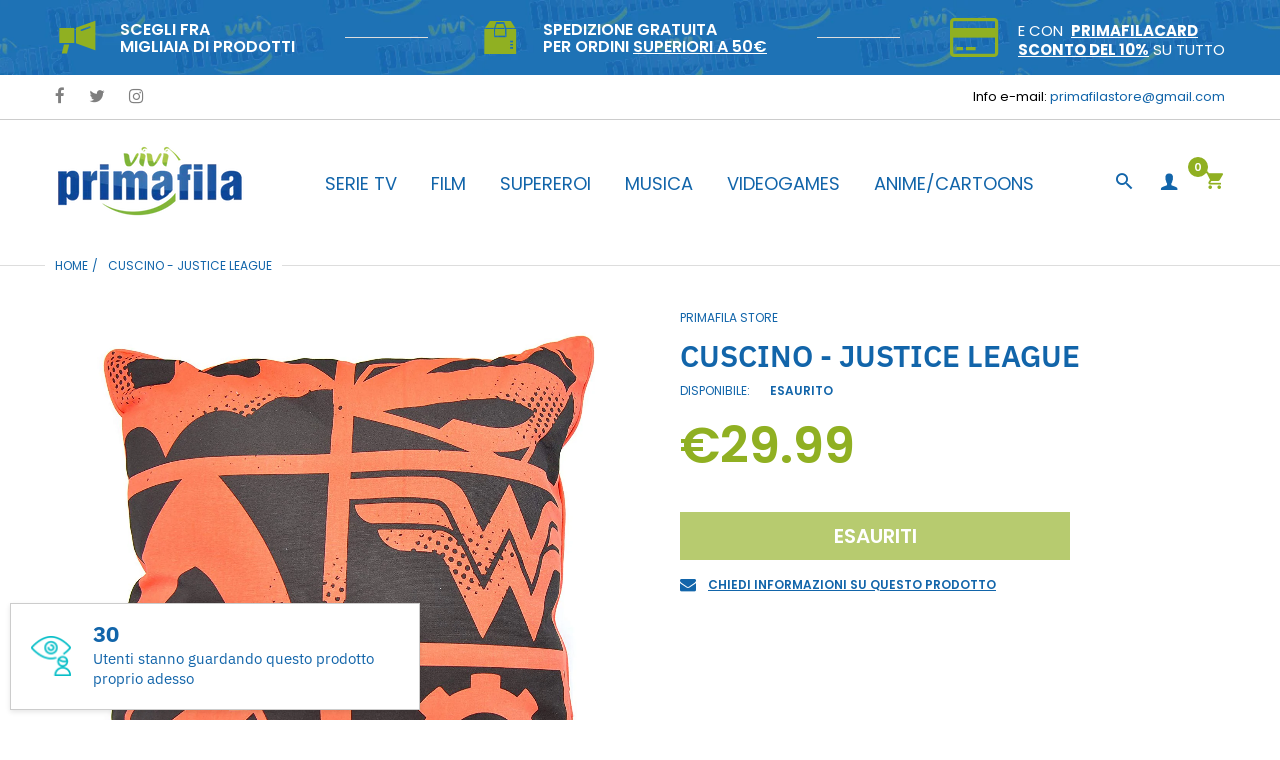

--- FILE ---
content_type: text/html; charset=utf-8
request_url: https://primafilastore.it/products/22-12-17-justice-league-justice-league-cuscino
body_size: 47168
content:
<!doctype html>
<html lang="it" class="js">
<head>
  <link rel="shortcut icon" href="//primafilastore.it/cdn/shop/files/favicon_32x32.png?v=1615320024" type="image/png">
  <meta charset="UTF-8">
  <meta http-equiv="Content-Type" content="text/html; charset=utf-8">
  <meta name="viewport" content="width=device-width, initial-scale=1, minimum-scale=1, maximum-scale=1, user-scalable=0" />
  <meta name='HandheldFriendly' content='True'>
  <meta name='MobileOptimized' content='375'>
  <meta http-equiv="cleartype" content="on">
  <meta name="theme-color" content="#90b022"><title>Cuscino - Justice League
&ndash; Primafila Store</title><meta name="description" content="Justice League - Cuscino  Copertura con cerniera in modo che può essere rimosso per il lavaggio Loghi dei supereroi tra cui Batman, Superman, Wonder Woman e flash  Fodera: 100% cotone, imbottitura: 100% poliestere  Dimensioni 46 x 46 cm  "><!-- /snippets/social-meta-tags.liquid -->




<meta property="og:site_name" content="Primafila Store">
<meta property="og:url" content="https://primafilastore.it/products/22-12-17-justice-league-justice-league-cuscino">
<meta property="og:title" content="Cuscino - Justice League">
<meta property="og:type" content="product">
<meta property="og:description" content="Justice League - Cuscino  Copertura con cerniera in modo che può essere rimosso per il lavaggio Loghi dei supereroi tra cui Batman, Superman, Wonder Woman e flash  Fodera: 100% cotone, imbottitura: 100% poliestere  Dimensioni 46 x 46 cm  ">

  <meta property="og:price:amount" content="29.99">
  <meta property="og:price:currency" content="EUR">

<meta property="og:image" content="http://primafilastore.it/cdn/shop/products/gb_c5cb3752-4809-447f-8455-63a408994ccd_1200x1200.jpg?v=1571438956"><meta property="og:image" content="http://primafilastore.it/cdn/shop/products/hn_7fba6105-38c6-4b0e-8dfb-dc2212ec399c_1200x1200.jpg?v=1571438956">
<meta property="og:image:secure_url" content="https://primafilastore.it/cdn/shop/products/gb_c5cb3752-4809-447f-8455-63a408994ccd_1200x1200.jpg?v=1571438956"><meta property="og:image:secure_url" content="https://primafilastore.it/cdn/shop/products/hn_7fba6105-38c6-4b0e-8dfb-dc2212ec399c_1200x1200.jpg?v=1571438956">


<meta name="twitter:card" content="summary_large_image">
<meta name="twitter:title" content="Cuscino - Justice League">
<meta name="twitter:description" content="Justice League - Cuscino  Copertura con cerniera in modo che può essere rimosso per il lavaggio Loghi dei supereroi tra cui Batman, Superman, Wonder Woman e flash  Fodera: 100% cotone, imbottitura: 100% poliestere  Dimensioni 46 x 46 cm  ">


  <link rel="canonical" href="https://primafilastore.it/products/22-12-17-justice-league-justice-league-cuscino"/>
  <link rel="preconnect dns-prefetch" href="https://cdn.shopify.com">
  <link rel="preconnect dns-prefetch" href="https://v.shopify.com">
  <link rel="preconnect dns-prefetch" href="https://cdn.shopifycloud.com">

  <link rel="preload" href="//primafilastore.it/cdn/shop/t/15/assets/header-footer.scss.css?v=3577243892329523831765796434" as="style">
  <link rel="preload" href="//primafilastore.it/cdn/shop/t/15/assets/global.scss.css?v=76080911926484721161765796434" as="style">
  
  <link rel="preload" href="//primafilastore.it/cdn/shop/t/15/assets/styles.scss.css?v=3367651646426959241766497611" as="style">
  
  <link rel="preload" href="//primafilastore.it/cdn/shop/t/15/assets/vendor.css?v=171034429631645801801587280099" as="style">
  <link rel="preload" href="//primafilastore.it/cdn/shop/t/15/assets/arenafont.css?v=124244154664136499221699356721" as="style">

  <!-- header-css-file  ================================================== -->
  

  
    <link href="//fonts.googleapis.com/css?family=poppins:300italic,400italic,600italic,700italic,800italic,400,300,600,700,800&display=swap" rel='stylesheet' type='text/css'>
  

  
  <link href="//primafilastore.it/cdn/shop/t/15/assets/arenafont.css?v=124244154664136499221699356721" rel="stylesheet" type="text/css" media="all">
  <link href="//primafilastore.it/cdn/shop/t/15/assets/vendor.css?v=171034429631645801801587280099" rel="stylesheet" type="text/css" media="all">
  <link href="//primafilastore.it/cdn/shop/t/15/assets/header-footer.scss.css?v=3577243892329523831765796434" rel="stylesheet" type="text/css" media="all">
  <link href="//primafilastore.it/cdn/shop/t/15/assets/global.scss.css?v=76080911926484721161765796434" rel="stylesheet" type="text/css" media="all">
  
  <link href="//primafilastore.it/cdn/shop/t/15/assets/styles.scss.css?v=3367651646426959241766497611" rel="stylesheet" type="text/css" media="all">
  
  <link href="https://fonts.googleapis.com/css?family=Caveat:300,400,500,600,700&display=swap" rel='stylesheet' type='text/css'>
  <link type="text/css" rel="stylesheet" charset="UTF-8" href="https://stackpath.bootstrapcdn.com/font-awesome/4.7.0/css/font-awesome.min.css">

  <script crossorigin="anonymous" src="//primafilastore.it/cdn/shop/t/15/assets/lazysizes.min.js?v=19944551759608041491587280043" async></script>
  <script crossorigin="anonymous" src="//primafilastore.it/cdn/shop/t/15/assets/jquery-1.11.0.min.js?v=58211863146907186831587280038"></script>
  <script crossorigin="anonymous" src="//primafilastore.it/cdn/shop/t/15/assets/cookies.js?v=124176070287646777851587280030"></script>
  <script crossorigin="anonymous" src="//primafilastore.it/cdn/shop/t/15/assets/bootstrap.4x.min.js?v=35271929837704850651587280027" defer></script><script>window.performance && window.performance.mark && window.performance.mark('shopify.content_for_header.start');</script><meta name="google-site-verification" content="yMaN8hKpTIMaLZXmx1qsQ0DteiBuX3IlnmA6suBjaf0">
<meta name="facebook-domain-verification" content="zfrff8t0oukbzbaynn1lsns465iwu6">
<meta name="facebook-domain-verification" content="cxoa1kv0ref245dyp3jtvyk0pz8xzz">
<meta id="shopify-digital-wallet" name="shopify-digital-wallet" content="/16276339/digital_wallets/dialog">
<meta name="shopify-checkout-api-token" content="d4032281dbb4726e88bdb6840a5fe919">
<link rel="alternate" type="application/json+oembed" href="https://primafilastore.it/products/22-12-17-justice-league-justice-league-cuscino.oembed">
<script async="async" src="/checkouts/internal/preloads.js?locale=it-IT"></script>
<link rel="preconnect" href="https://shop.app" crossorigin="anonymous">
<script async="async" src="https://shop.app/checkouts/internal/preloads.js?locale=it-IT&shop_id=16276339" crossorigin="anonymous"></script>
<script id="apple-pay-shop-capabilities" type="application/json">{"shopId":16276339,"countryCode":"IT","currencyCode":"EUR","merchantCapabilities":["supports3DS"],"merchantId":"gid:\/\/shopify\/Shop\/16276339","merchantName":"Primafila Store","requiredBillingContactFields":["postalAddress","email","phone"],"requiredShippingContactFields":["postalAddress","email","phone"],"shippingType":"shipping","supportedNetworks":["visa","maestro","masterCard","amex"],"total":{"type":"pending","label":"Primafila Store","amount":"1.00"},"shopifyPaymentsEnabled":true,"supportsSubscriptions":true}</script>
<script id="shopify-features" type="application/json">{"accessToken":"d4032281dbb4726e88bdb6840a5fe919","betas":["rich-media-storefront-analytics"],"domain":"primafilastore.it","predictiveSearch":true,"shopId":16276339,"locale":"it"}</script>
<script>var Shopify = Shopify || {};
Shopify.shop = "vivipopculture.myshopify.com";
Shopify.locale = "it";
Shopify.currency = {"active":"EUR","rate":"1.0"};
Shopify.country = "IT";
Shopify.theme = {"name":"Primafila Store - Peppe","id":81189371975,"schema_name":"Zeexo","schema_version":"1.2-fashion","theme_store_id":null,"role":"main"};
Shopify.theme.handle = "null";
Shopify.theme.style = {"id":null,"handle":null};
Shopify.cdnHost = "primafilastore.it/cdn";
Shopify.routes = Shopify.routes || {};
Shopify.routes.root = "/";</script>
<script type="module">!function(o){(o.Shopify=o.Shopify||{}).modules=!0}(window);</script>
<script>!function(o){function n(){var o=[];function n(){o.push(Array.prototype.slice.apply(arguments))}return n.q=o,n}var t=o.Shopify=o.Shopify||{};t.loadFeatures=n(),t.autoloadFeatures=n()}(window);</script>
<script>
  window.ShopifyPay = window.ShopifyPay || {};
  window.ShopifyPay.apiHost = "shop.app\/pay";
  window.ShopifyPay.redirectState = null;
</script>
<script id="shop-js-analytics" type="application/json">{"pageType":"product"}</script>
<script defer="defer" async type="module" src="//primafilastore.it/cdn/shopifycloud/shop-js/modules/v2/client.init-shop-cart-sync_dvfQaB1V.it.esm.js"></script>
<script defer="defer" async type="module" src="//primafilastore.it/cdn/shopifycloud/shop-js/modules/v2/chunk.common_BW-OJwDu.esm.js"></script>
<script defer="defer" async type="module" src="//primafilastore.it/cdn/shopifycloud/shop-js/modules/v2/chunk.modal_CX4jaIRf.esm.js"></script>
<script type="module">
  await import("//primafilastore.it/cdn/shopifycloud/shop-js/modules/v2/client.init-shop-cart-sync_dvfQaB1V.it.esm.js");
await import("//primafilastore.it/cdn/shopifycloud/shop-js/modules/v2/chunk.common_BW-OJwDu.esm.js");
await import("//primafilastore.it/cdn/shopifycloud/shop-js/modules/v2/chunk.modal_CX4jaIRf.esm.js");

  window.Shopify.SignInWithShop?.initShopCartSync?.({"fedCMEnabled":true,"windoidEnabled":true});

</script>
<script>
  window.Shopify = window.Shopify || {};
  if (!window.Shopify.featureAssets) window.Shopify.featureAssets = {};
  window.Shopify.featureAssets['shop-js'] = {"shop-cart-sync":["modules/v2/client.shop-cart-sync_CGEUFKvL.it.esm.js","modules/v2/chunk.common_BW-OJwDu.esm.js","modules/v2/chunk.modal_CX4jaIRf.esm.js"],"init-fed-cm":["modules/v2/client.init-fed-cm_Q280f13X.it.esm.js","modules/v2/chunk.common_BW-OJwDu.esm.js","modules/v2/chunk.modal_CX4jaIRf.esm.js"],"shop-cash-offers":["modules/v2/client.shop-cash-offers_DoRGZwcj.it.esm.js","modules/v2/chunk.common_BW-OJwDu.esm.js","modules/v2/chunk.modal_CX4jaIRf.esm.js"],"shop-login-button":["modules/v2/client.shop-login-button_DMM6ww0E.it.esm.js","modules/v2/chunk.common_BW-OJwDu.esm.js","modules/v2/chunk.modal_CX4jaIRf.esm.js"],"pay-button":["modules/v2/client.pay-button_B6q2F277.it.esm.js","modules/v2/chunk.common_BW-OJwDu.esm.js","modules/v2/chunk.modal_CX4jaIRf.esm.js"],"shop-button":["modules/v2/client.shop-button_COUnjhWS.it.esm.js","modules/v2/chunk.common_BW-OJwDu.esm.js","modules/v2/chunk.modal_CX4jaIRf.esm.js"],"avatar":["modules/v2/client.avatar_BTnouDA3.it.esm.js"],"init-windoid":["modules/v2/client.init-windoid_CrSLay9H.it.esm.js","modules/v2/chunk.common_BW-OJwDu.esm.js","modules/v2/chunk.modal_CX4jaIRf.esm.js"],"init-shop-for-new-customer-accounts":["modules/v2/client.init-shop-for-new-customer-accounts_BGmSGr-t.it.esm.js","modules/v2/client.shop-login-button_DMM6ww0E.it.esm.js","modules/v2/chunk.common_BW-OJwDu.esm.js","modules/v2/chunk.modal_CX4jaIRf.esm.js"],"init-shop-email-lookup-coordinator":["modules/v2/client.init-shop-email-lookup-coordinator_BMjbsTlQ.it.esm.js","modules/v2/chunk.common_BW-OJwDu.esm.js","modules/v2/chunk.modal_CX4jaIRf.esm.js"],"init-shop-cart-sync":["modules/v2/client.init-shop-cart-sync_dvfQaB1V.it.esm.js","modules/v2/chunk.common_BW-OJwDu.esm.js","modules/v2/chunk.modal_CX4jaIRf.esm.js"],"shop-toast-manager":["modules/v2/client.shop-toast-manager_C1IUOXW7.it.esm.js","modules/v2/chunk.common_BW-OJwDu.esm.js","modules/v2/chunk.modal_CX4jaIRf.esm.js"],"init-customer-accounts":["modules/v2/client.init-customer-accounts_DyWT7tGr.it.esm.js","modules/v2/client.shop-login-button_DMM6ww0E.it.esm.js","modules/v2/chunk.common_BW-OJwDu.esm.js","modules/v2/chunk.modal_CX4jaIRf.esm.js"],"init-customer-accounts-sign-up":["modules/v2/client.init-customer-accounts-sign-up_DR74S9QP.it.esm.js","modules/v2/client.shop-login-button_DMM6ww0E.it.esm.js","modules/v2/chunk.common_BW-OJwDu.esm.js","modules/v2/chunk.modal_CX4jaIRf.esm.js"],"shop-follow-button":["modules/v2/client.shop-follow-button_C7goD_zf.it.esm.js","modules/v2/chunk.common_BW-OJwDu.esm.js","modules/v2/chunk.modal_CX4jaIRf.esm.js"],"checkout-modal":["modules/v2/client.checkout-modal_Cy_s3Hxe.it.esm.js","modules/v2/chunk.common_BW-OJwDu.esm.js","modules/v2/chunk.modal_CX4jaIRf.esm.js"],"shop-login":["modules/v2/client.shop-login_ByWJfYRH.it.esm.js","modules/v2/chunk.common_BW-OJwDu.esm.js","modules/v2/chunk.modal_CX4jaIRf.esm.js"],"lead-capture":["modules/v2/client.lead-capture_B-cWF8Yd.it.esm.js","modules/v2/chunk.common_BW-OJwDu.esm.js","modules/v2/chunk.modal_CX4jaIRf.esm.js"],"payment-terms":["modules/v2/client.payment-terms_B2vYrkY2.it.esm.js","modules/v2/chunk.common_BW-OJwDu.esm.js","modules/v2/chunk.modal_CX4jaIRf.esm.js"]};
</script>
<script>(function() {
  var isLoaded = false;
  function asyncLoad() {
    if (isLoaded) return;
    isLoaded = true;
    var urls = ["\/\/shopify.privy.com\/widget.js?shop=vivipopculture.myshopify.com"];
    for (var i = 0; i < urls.length; i++) {
      var s = document.createElement('script');
      s.type = 'text/javascript';
      s.async = true;
      s.src = urls[i];
      var x = document.getElementsByTagName('script')[0];
      x.parentNode.insertBefore(s, x);
    }
  };
  if(window.attachEvent) {
    window.attachEvent('onload', asyncLoad);
  } else {
    window.addEventListener('load', asyncLoad, false);
  }
})();</script>
<script id="__st">var __st={"a":16276339,"offset":3600,"reqid":"9e808c4b-2a5c-45f7-b3ed-dc16a98af2a5-1769268953","pageurl":"primafilastore.it\/products\/22-12-17-justice-league-justice-league-cuscino","u":"4ad814fe3388","p":"product","rtyp":"product","rid":384709296159};</script>
<script>window.ShopifyPaypalV4VisibilityTracking = true;</script>
<script id="captcha-bootstrap">!function(){'use strict';const t='contact',e='account',n='new_comment',o=[[t,t],['blogs',n],['comments',n],[t,'customer']],c=[[e,'customer_login'],[e,'guest_login'],[e,'recover_customer_password'],[e,'create_customer']],r=t=>t.map((([t,e])=>`form[action*='/${t}']:not([data-nocaptcha='true']) input[name='form_type'][value='${e}']`)).join(','),a=t=>()=>t?[...document.querySelectorAll(t)].map((t=>t.form)):[];function s(){const t=[...o],e=r(t);return a(e)}const i='password',u='form_key',d=['recaptcha-v3-token','g-recaptcha-response','h-captcha-response',i],f=()=>{try{return window.sessionStorage}catch{return}},m='__shopify_v',_=t=>t.elements[u];function p(t,e,n=!1){try{const o=window.sessionStorage,c=JSON.parse(o.getItem(e)),{data:r}=function(t){const{data:e,action:n}=t;return t[m]||n?{data:e,action:n}:{data:t,action:n}}(c);for(const[e,n]of Object.entries(r))t.elements[e]&&(t.elements[e].value=n);n&&o.removeItem(e)}catch(o){console.error('form repopulation failed',{error:o})}}const l='form_type',E='cptcha';function T(t){t.dataset[E]=!0}const w=window,h=w.document,L='Shopify',v='ce_forms',y='captcha';let A=!1;((t,e)=>{const n=(g='f06e6c50-85a8-45c8-87d0-21a2b65856fe',I='https://cdn.shopify.com/shopifycloud/storefront-forms-hcaptcha/ce_storefront_forms_captcha_hcaptcha.v1.5.2.iife.js',D={infoText:'Protetto da hCaptcha',privacyText:'Privacy',termsText:'Termini'},(t,e,n)=>{const o=w[L][v],c=o.bindForm;if(c)return c(t,g,e,D).then(n);var r;o.q.push([[t,g,e,D],n]),r=I,A||(h.body.append(Object.assign(h.createElement('script'),{id:'captcha-provider',async:!0,src:r})),A=!0)});var g,I,D;w[L]=w[L]||{},w[L][v]=w[L][v]||{},w[L][v].q=[],w[L][y]=w[L][y]||{},w[L][y].protect=function(t,e){n(t,void 0,e),T(t)},Object.freeze(w[L][y]),function(t,e,n,w,h,L){const[v,y,A,g]=function(t,e,n){const i=e?o:[],u=t?c:[],d=[...i,...u],f=r(d),m=r(i),_=r(d.filter((([t,e])=>n.includes(e))));return[a(f),a(m),a(_),s()]}(w,h,L),I=t=>{const e=t.target;return e instanceof HTMLFormElement?e:e&&e.form},D=t=>v().includes(t);t.addEventListener('submit',(t=>{const e=I(t);if(!e)return;const n=D(e)&&!e.dataset.hcaptchaBound&&!e.dataset.recaptchaBound,o=_(e),c=g().includes(e)&&(!o||!o.value);(n||c)&&t.preventDefault(),c&&!n&&(function(t){try{if(!f())return;!function(t){const e=f();if(!e)return;const n=_(t);if(!n)return;const o=n.value;o&&e.removeItem(o)}(t);const e=Array.from(Array(32),(()=>Math.random().toString(36)[2])).join('');!function(t,e){_(t)||t.append(Object.assign(document.createElement('input'),{type:'hidden',name:u})),t.elements[u].value=e}(t,e),function(t,e){const n=f();if(!n)return;const o=[...t.querySelectorAll(`input[type='${i}']`)].map((({name:t})=>t)),c=[...d,...o],r={};for(const[a,s]of new FormData(t).entries())c.includes(a)||(r[a]=s);n.setItem(e,JSON.stringify({[m]:1,action:t.action,data:r}))}(t,e)}catch(e){console.error('failed to persist form',e)}}(e),e.submit())}));const S=(t,e)=>{t&&!t.dataset[E]&&(n(t,e.some((e=>e===t))),T(t))};for(const o of['focusin','change'])t.addEventListener(o,(t=>{const e=I(t);D(e)&&S(e,y())}));const B=e.get('form_key'),M=e.get(l),P=B&&M;t.addEventListener('DOMContentLoaded',(()=>{const t=y();if(P)for(const e of t)e.elements[l].value===M&&p(e,B);[...new Set([...A(),...v().filter((t=>'true'===t.dataset.shopifyCaptcha))])].forEach((e=>S(e,t)))}))}(h,new URLSearchParams(w.location.search),n,t,e,['guest_login'])})(!0,!0)}();</script>
<script integrity="sha256-4kQ18oKyAcykRKYeNunJcIwy7WH5gtpwJnB7kiuLZ1E=" data-source-attribution="shopify.loadfeatures" defer="defer" src="//primafilastore.it/cdn/shopifycloud/storefront/assets/storefront/load_feature-a0a9edcb.js" crossorigin="anonymous"></script>
<script crossorigin="anonymous" defer="defer" src="//primafilastore.it/cdn/shopifycloud/storefront/assets/shopify_pay/storefront-65b4c6d7.js?v=20250812"></script>
<script data-source-attribution="shopify.dynamic_checkout.dynamic.init">var Shopify=Shopify||{};Shopify.PaymentButton=Shopify.PaymentButton||{isStorefrontPortableWallets:!0,init:function(){window.Shopify.PaymentButton.init=function(){};var t=document.createElement("script");t.src="https://primafilastore.it/cdn/shopifycloud/portable-wallets/latest/portable-wallets.it.js",t.type="module",document.head.appendChild(t)}};
</script>
<script data-source-attribution="shopify.dynamic_checkout.buyer_consent">
  function portableWalletsHideBuyerConsent(e){var t=document.getElementById("shopify-buyer-consent"),n=document.getElementById("shopify-subscription-policy-button");t&&n&&(t.classList.add("hidden"),t.setAttribute("aria-hidden","true"),n.removeEventListener("click",e))}function portableWalletsShowBuyerConsent(e){var t=document.getElementById("shopify-buyer-consent"),n=document.getElementById("shopify-subscription-policy-button");t&&n&&(t.classList.remove("hidden"),t.removeAttribute("aria-hidden"),n.addEventListener("click",e))}window.Shopify?.PaymentButton&&(window.Shopify.PaymentButton.hideBuyerConsent=portableWalletsHideBuyerConsent,window.Shopify.PaymentButton.showBuyerConsent=portableWalletsShowBuyerConsent);
</script>
<script data-source-attribution="shopify.dynamic_checkout.cart.bootstrap">document.addEventListener("DOMContentLoaded",(function(){function t(){return document.querySelector("shopify-accelerated-checkout-cart, shopify-accelerated-checkout")}if(t())Shopify.PaymentButton.init();else{new MutationObserver((function(e,n){t()&&(Shopify.PaymentButton.init(),n.disconnect())})).observe(document.body,{childList:!0,subtree:!0})}}));
</script>
<link id="shopify-accelerated-checkout-styles" rel="stylesheet" media="screen" href="https://primafilastore.it/cdn/shopifycloud/portable-wallets/latest/accelerated-checkout-backwards-compat.css" crossorigin="anonymous">
<style id="shopify-accelerated-checkout-cart">
        #shopify-buyer-consent {
  margin-top: 1em;
  display: inline-block;
  width: 100%;
}

#shopify-buyer-consent.hidden {
  display: none;
}

#shopify-subscription-policy-button {
  background: none;
  border: none;
  padding: 0;
  text-decoration: underline;
  font-size: inherit;
  cursor: pointer;
}

#shopify-subscription-policy-button::before {
  box-shadow: none;
}

      </style>

<script>window.performance && window.performance.mark && window.performance.mark('shopify.content_for_header.end');</script>
  
  <link rel="preconnect dns-prefetch" href="https://cdn.weglot.com">
  <link rel="prefetch" href="https://cdn.weglot.com/weglot.min.css" as="style">
  
  <script type="text/javascript">
    var customerLogged = ''
    var arn_wl_cp_settings = null;
</script>

  <style type="text/css">
    :root {
      --arn-add-wishlist-icon-color: ;
      --arn-add-wishlist-icon-active-color: ;
      --arn-show-wishlist-icon-color: ;
      --arn-remove-wishlist-icon-color: ;

      --arn-add-compare-icon-color: ;
      --arn-add-compare-icon-active-color: ;
      --arn-show-compare-icon-color: ;
      --arn-remove-compare-icon-color: ;
      --arn-preloader-icon-color: ;
      
      --arn-outstock-color: #ff0000;
      --arn-instock-color: #2D882D;
      --arn-table-heading-bkg: #cecece;
      --arn-table-text-color-1: #000000;
      --arn-table-text-color-2: #ffffff;
      --arn-table-btn-border-color: #000000;
      --arn-table-btn-color: #ffffff;
      --arn-table-btn-active-color: #000000;

      --arn-table-product-heading: "";
      --arn-table-price-heading: "";
      --arn-table-image-heading: "";
      --arn-table-price-heading: "";
      --arn-table-available-heading: "";
      --arn-table-delete-heading: "";
    }
    
</style>
  <svg xmlnsXlink="http://www.w3.org/2000/svg" style="display: none;"">
    <symbol id="arn_icon-add-wishlist" viewBox="">
        <title>add wishlist</title>
        
    </symbol>

    <symbol id="arn_icon-show-wishlist" viewBox="">
        <title>show wishlist</title>
        
    </symbol>

    <symbol id="arn_icon-remove-wishlist" viewBox=""> 
        <title>remove wishlist</title>
        
    </symbol>

    <symbol id="arn_icon-add-compare" viewBox="">
        <title>add compare</title>
        
    </symbol>

    <symbol id="arn_icon-show-compare" viewBox="">
        <title>show compare</title>
        
    </symbol>

    <symbol id="arn_icon-remove-compare" viewBox=""> 
        <title>remove compare</title>
        
    </symbol>
    
    <symbol id="arn_icon-preloader" viewBox=""> 
        <title>preloader</title>
        
    </symbol>
</svg>
    <link href="//primafilastore.it/cdn/shop/t/15/assets/custom.css?v=71725218066086645511587482236" rel="stylesheet" type="text/css" media="all">

  

  <link href="//primafilastore.it/cdn/shop/t/15/assets/custom-css-shopify.css?v=38506811981529981701587499085" rel="stylesheet" type="text/css" media="all" />
<script src="https://cdn.shopify.com/extensions/019be3fb-70a1-7565-8409-0029e6d6306c/preorderfrontend-176/assets/globo.preorder.min.js" type="text/javascript" defer="defer"></script>
<link href="https://monorail-edge.shopifysvc.com" rel="dns-prefetch">
<script>(function(){if ("sendBeacon" in navigator && "performance" in window) {try {var session_token_from_headers = performance.getEntriesByType('navigation')[0].serverTiming.find(x => x.name == '_s').description;} catch {var session_token_from_headers = undefined;}var session_cookie_matches = document.cookie.match(/_shopify_s=([^;]*)/);var session_token_from_cookie = session_cookie_matches && session_cookie_matches.length === 2 ? session_cookie_matches[1] : "";var session_token = session_token_from_headers || session_token_from_cookie || "";function handle_abandonment_event(e) {var entries = performance.getEntries().filter(function(entry) {return /monorail-edge.shopifysvc.com/.test(entry.name);});if (!window.abandonment_tracked && entries.length === 0) {window.abandonment_tracked = true;var currentMs = Date.now();var navigation_start = performance.timing.navigationStart;var payload = {shop_id: 16276339,url: window.location.href,navigation_start,duration: currentMs - navigation_start,session_token,page_type: "product"};window.navigator.sendBeacon("https://monorail-edge.shopifysvc.com/v1/produce", JSON.stringify({schema_id: "online_store_buyer_site_abandonment/1.1",payload: payload,metadata: {event_created_at_ms: currentMs,event_sent_at_ms: currentMs}}));}}window.addEventListener('pagehide', handle_abandonment_event);}}());</script>
<script id="web-pixels-manager-setup">(function e(e,d,r,n,o){if(void 0===o&&(o={}),!Boolean(null===(a=null===(i=window.Shopify)||void 0===i?void 0:i.analytics)||void 0===a?void 0:a.replayQueue)){var i,a;window.Shopify=window.Shopify||{};var t=window.Shopify;t.analytics=t.analytics||{};var s=t.analytics;s.replayQueue=[],s.publish=function(e,d,r){return s.replayQueue.push([e,d,r]),!0};try{self.performance.mark("wpm:start")}catch(e){}var l=function(){var e={modern:/Edge?\/(1{2}[4-9]|1[2-9]\d|[2-9]\d{2}|\d{4,})\.\d+(\.\d+|)|Firefox\/(1{2}[4-9]|1[2-9]\d|[2-9]\d{2}|\d{4,})\.\d+(\.\d+|)|Chrom(ium|e)\/(9{2}|\d{3,})\.\d+(\.\d+|)|(Maci|X1{2}).+ Version\/(15\.\d+|(1[6-9]|[2-9]\d|\d{3,})\.\d+)([,.]\d+|)( \(\w+\)|)( Mobile\/\w+|) Safari\/|Chrome.+OPR\/(9{2}|\d{3,})\.\d+\.\d+|(CPU[ +]OS|iPhone[ +]OS|CPU[ +]iPhone|CPU IPhone OS|CPU iPad OS)[ +]+(15[._]\d+|(1[6-9]|[2-9]\d|\d{3,})[._]\d+)([._]\d+|)|Android:?[ /-](13[3-9]|1[4-9]\d|[2-9]\d{2}|\d{4,})(\.\d+|)(\.\d+|)|Android.+Firefox\/(13[5-9]|1[4-9]\d|[2-9]\d{2}|\d{4,})\.\d+(\.\d+|)|Android.+Chrom(ium|e)\/(13[3-9]|1[4-9]\d|[2-9]\d{2}|\d{4,})\.\d+(\.\d+|)|SamsungBrowser\/([2-9]\d|\d{3,})\.\d+/,legacy:/Edge?\/(1[6-9]|[2-9]\d|\d{3,})\.\d+(\.\d+|)|Firefox\/(5[4-9]|[6-9]\d|\d{3,})\.\d+(\.\d+|)|Chrom(ium|e)\/(5[1-9]|[6-9]\d|\d{3,})\.\d+(\.\d+|)([\d.]+$|.*Safari\/(?![\d.]+ Edge\/[\d.]+$))|(Maci|X1{2}).+ Version\/(10\.\d+|(1[1-9]|[2-9]\d|\d{3,})\.\d+)([,.]\d+|)( \(\w+\)|)( Mobile\/\w+|) Safari\/|Chrome.+OPR\/(3[89]|[4-9]\d|\d{3,})\.\d+\.\d+|(CPU[ +]OS|iPhone[ +]OS|CPU[ +]iPhone|CPU IPhone OS|CPU iPad OS)[ +]+(10[._]\d+|(1[1-9]|[2-9]\d|\d{3,})[._]\d+)([._]\d+|)|Android:?[ /-](13[3-9]|1[4-9]\d|[2-9]\d{2}|\d{4,})(\.\d+|)(\.\d+|)|Mobile Safari.+OPR\/([89]\d|\d{3,})\.\d+\.\d+|Android.+Firefox\/(13[5-9]|1[4-9]\d|[2-9]\d{2}|\d{4,})\.\d+(\.\d+|)|Android.+Chrom(ium|e)\/(13[3-9]|1[4-9]\d|[2-9]\d{2}|\d{4,})\.\d+(\.\d+|)|Android.+(UC? ?Browser|UCWEB|U3)[ /]?(15\.([5-9]|\d{2,})|(1[6-9]|[2-9]\d|\d{3,})\.\d+)\.\d+|SamsungBrowser\/(5\.\d+|([6-9]|\d{2,})\.\d+)|Android.+MQ{2}Browser\/(14(\.(9|\d{2,})|)|(1[5-9]|[2-9]\d|\d{3,})(\.\d+|))(\.\d+|)|K[Aa][Ii]OS\/(3\.\d+|([4-9]|\d{2,})\.\d+)(\.\d+|)/},d=e.modern,r=e.legacy,n=navigator.userAgent;return n.match(d)?"modern":n.match(r)?"legacy":"unknown"}(),u="modern"===l?"modern":"legacy",c=(null!=n?n:{modern:"",legacy:""})[u],f=function(e){return[e.baseUrl,"/wpm","/b",e.hashVersion,"modern"===e.buildTarget?"m":"l",".js"].join("")}({baseUrl:d,hashVersion:r,buildTarget:u}),m=function(e){var d=e.version,r=e.bundleTarget,n=e.surface,o=e.pageUrl,i=e.monorailEndpoint;return{emit:function(e){var a=e.status,t=e.errorMsg,s=(new Date).getTime(),l=JSON.stringify({metadata:{event_sent_at_ms:s},events:[{schema_id:"web_pixels_manager_load/3.1",payload:{version:d,bundle_target:r,page_url:o,status:a,surface:n,error_msg:t},metadata:{event_created_at_ms:s}}]});if(!i)return console&&console.warn&&console.warn("[Web Pixels Manager] No Monorail endpoint provided, skipping logging."),!1;try{return self.navigator.sendBeacon.bind(self.navigator)(i,l)}catch(e){}var u=new XMLHttpRequest;try{return u.open("POST",i,!0),u.setRequestHeader("Content-Type","text/plain"),u.send(l),!0}catch(e){return console&&console.warn&&console.warn("[Web Pixels Manager] Got an unhandled error while logging to Monorail."),!1}}}}({version:r,bundleTarget:l,surface:e.surface,pageUrl:self.location.href,monorailEndpoint:e.monorailEndpoint});try{o.browserTarget=l,function(e){var d=e.src,r=e.async,n=void 0===r||r,o=e.onload,i=e.onerror,a=e.sri,t=e.scriptDataAttributes,s=void 0===t?{}:t,l=document.createElement("script"),u=document.querySelector("head"),c=document.querySelector("body");if(l.async=n,l.src=d,a&&(l.integrity=a,l.crossOrigin="anonymous"),s)for(var f in s)if(Object.prototype.hasOwnProperty.call(s,f))try{l.dataset[f]=s[f]}catch(e){}if(o&&l.addEventListener("load",o),i&&l.addEventListener("error",i),u)u.appendChild(l);else{if(!c)throw new Error("Did not find a head or body element to append the script");c.appendChild(l)}}({src:f,async:!0,onload:function(){if(!function(){var e,d;return Boolean(null===(d=null===(e=window.Shopify)||void 0===e?void 0:e.analytics)||void 0===d?void 0:d.initialized)}()){var d=window.webPixelsManager.init(e)||void 0;if(d){var r=window.Shopify.analytics;r.replayQueue.forEach((function(e){var r=e[0],n=e[1],o=e[2];d.publishCustomEvent(r,n,o)})),r.replayQueue=[],r.publish=d.publishCustomEvent,r.visitor=d.visitor,r.initialized=!0}}},onerror:function(){return m.emit({status:"failed",errorMsg:"".concat(f," has failed to load")})},sri:function(e){var d=/^sha384-[A-Za-z0-9+/=]+$/;return"string"==typeof e&&d.test(e)}(c)?c:"",scriptDataAttributes:o}),m.emit({status:"loading"})}catch(e){m.emit({status:"failed",errorMsg:(null==e?void 0:e.message)||"Unknown error"})}}})({shopId: 16276339,storefrontBaseUrl: "https://primafilastore.it",extensionsBaseUrl: "https://extensions.shopifycdn.com/cdn/shopifycloud/web-pixels-manager",monorailEndpoint: "https://monorail-edge.shopifysvc.com/unstable/produce_batch",surface: "storefront-renderer",enabledBetaFlags: ["2dca8a86"],webPixelsConfigList: [{"id":"970293583","configuration":"{\"config\":\"{\\\"pixel_id\\\":\\\"AW-782112593\\\",\\\"target_country\\\":\\\"IT\\\",\\\"gtag_events\\\":[{\\\"type\\\":\\\"search\\\",\\\"action_label\\\":\\\"AW-782112593\\\/w-0tCPbO3osBENGu-PQC\\\"},{\\\"type\\\":\\\"begin_checkout\\\",\\\"action_label\\\":\\\"AW-782112593\\\/cvQlCPPO3osBENGu-PQC\\\"},{\\\"type\\\":\\\"view_item\\\",\\\"action_label\\\":[\\\"AW-782112593\\\/_5slCO3O3osBENGu-PQC\\\",\\\"MC-48ZMFZ3XQJ\\\"]},{\\\"type\\\":\\\"purchase\\\",\\\"action_label\\\":[\\\"AW-782112593\\\/pVBrCOrO3osBENGu-PQC\\\",\\\"MC-48ZMFZ3XQJ\\\"]},{\\\"type\\\":\\\"page_view\\\",\\\"action_label\\\":[\\\"AW-782112593\\\/g1OOCOfO3osBENGu-PQC\\\",\\\"MC-48ZMFZ3XQJ\\\"]},{\\\"type\\\":\\\"add_payment_info\\\",\\\"action_label\\\":\\\"AW-782112593\\\/ZSt4CPnO3osBENGu-PQC\\\"},{\\\"type\\\":\\\"add_to_cart\\\",\\\"action_label\\\":\\\"AW-782112593\\\/sGD7CPDO3osBENGu-PQC\\\"}],\\\"enable_monitoring_mode\\\":false}\"}","eventPayloadVersion":"v1","runtimeContext":"OPEN","scriptVersion":"b2a88bafab3e21179ed38636efcd8a93","type":"APP","apiClientId":1780363,"privacyPurposes":[],"dataSharingAdjustments":{"protectedCustomerApprovalScopes":["read_customer_address","read_customer_email","read_customer_name","read_customer_personal_data","read_customer_phone"]}},{"id":"451772751","configuration":"{\"pixel_id\":\"279892130575464\",\"pixel_type\":\"facebook_pixel\",\"metaapp_system_user_token\":\"-\"}","eventPayloadVersion":"v1","runtimeContext":"OPEN","scriptVersion":"ca16bc87fe92b6042fbaa3acc2fbdaa6","type":"APP","apiClientId":2329312,"privacyPurposes":["ANALYTICS","MARKETING","SALE_OF_DATA"],"dataSharingAdjustments":{"protectedCustomerApprovalScopes":["read_customer_address","read_customer_email","read_customer_name","read_customer_personal_data","read_customer_phone"]}},{"id":"149946703","configuration":"{\"tagID\":\"2612673444499\"}","eventPayloadVersion":"v1","runtimeContext":"STRICT","scriptVersion":"18031546ee651571ed29edbe71a3550b","type":"APP","apiClientId":3009811,"privacyPurposes":["ANALYTICS","MARKETING","SALE_OF_DATA"],"dataSharingAdjustments":{"protectedCustomerApprovalScopes":["read_customer_address","read_customer_email","read_customer_name","read_customer_personal_data","read_customer_phone"]}},{"id":"157319503","eventPayloadVersion":"v1","runtimeContext":"LAX","scriptVersion":"1","type":"CUSTOM","privacyPurposes":["MARKETING"],"name":"Meta pixel (migrated)"},{"id":"180322639","eventPayloadVersion":"v1","runtimeContext":"LAX","scriptVersion":"1","type":"CUSTOM","privacyPurposes":["ANALYTICS"],"name":"Google Analytics tag (migrated)"},{"id":"shopify-app-pixel","configuration":"{}","eventPayloadVersion":"v1","runtimeContext":"STRICT","scriptVersion":"0450","apiClientId":"shopify-pixel","type":"APP","privacyPurposes":["ANALYTICS","MARKETING"]},{"id":"shopify-custom-pixel","eventPayloadVersion":"v1","runtimeContext":"LAX","scriptVersion":"0450","apiClientId":"shopify-pixel","type":"CUSTOM","privacyPurposes":["ANALYTICS","MARKETING"]}],isMerchantRequest: false,initData: {"shop":{"name":"Primafila Store","paymentSettings":{"currencyCode":"EUR"},"myshopifyDomain":"vivipopculture.myshopify.com","countryCode":"IT","storefrontUrl":"https:\/\/primafilastore.it"},"customer":null,"cart":null,"checkout":null,"productVariants":[{"price":{"amount":29.99,"currencyCode":"EUR"},"product":{"title":"Cuscino - Justice League","vendor":"Primafila Store","id":"384709296159","untranslatedTitle":"Cuscino - Justice League","url":"\/products\/22-12-17-justice-league-justice-league-cuscino","type":"CUSCINI"},"id":"16669821763655","image":{"src":"\/\/primafilastore.it\/cdn\/shop\/products\/gb_c5cb3752-4809-447f-8455-63a408994ccd.jpg?v=1571438956"},"sku":"2T-WU04-CCD9","title":"Default Title","untranslatedTitle":"Default Title"}],"purchasingCompany":null},},"https://primafilastore.it/cdn","fcfee988w5aeb613cpc8e4bc33m6693e112",{"modern":"","legacy":""},{"shopId":"16276339","storefrontBaseUrl":"https:\/\/primafilastore.it","extensionBaseUrl":"https:\/\/extensions.shopifycdn.com\/cdn\/shopifycloud\/web-pixels-manager","surface":"storefront-renderer","enabledBetaFlags":"[\"2dca8a86\"]","isMerchantRequest":"false","hashVersion":"fcfee988w5aeb613cpc8e4bc33m6693e112","publish":"custom","events":"[[\"page_viewed\",{}],[\"product_viewed\",{\"productVariant\":{\"price\":{\"amount\":29.99,\"currencyCode\":\"EUR\"},\"product\":{\"title\":\"Cuscino - Justice League\",\"vendor\":\"Primafila Store\",\"id\":\"384709296159\",\"untranslatedTitle\":\"Cuscino - Justice League\",\"url\":\"\/products\/22-12-17-justice-league-justice-league-cuscino\",\"type\":\"CUSCINI\"},\"id\":\"16669821763655\",\"image\":{\"src\":\"\/\/primafilastore.it\/cdn\/shop\/products\/gb_c5cb3752-4809-447f-8455-63a408994ccd.jpg?v=1571438956\"},\"sku\":\"2T-WU04-CCD9\",\"title\":\"Default Title\",\"untranslatedTitle\":\"Default Title\"}}]]"});</script><script>
  window.ShopifyAnalytics = window.ShopifyAnalytics || {};
  window.ShopifyAnalytics.meta = window.ShopifyAnalytics.meta || {};
  window.ShopifyAnalytics.meta.currency = 'EUR';
  var meta = {"product":{"id":384709296159,"gid":"gid:\/\/shopify\/Product\/384709296159","vendor":"Primafila Store","type":"CUSCINI","handle":"22-12-17-justice-league-justice-league-cuscino","variants":[{"id":16669821763655,"price":2999,"name":"Cuscino - Justice League","public_title":null,"sku":"2T-WU04-CCD9"}],"remote":false},"page":{"pageType":"product","resourceType":"product","resourceId":384709296159,"requestId":"9e808c4b-2a5c-45f7-b3ed-dc16a98af2a5-1769268953"}};
  for (var attr in meta) {
    window.ShopifyAnalytics.meta[attr] = meta[attr];
  }
</script>
<script class="analytics">
  (function () {
    var customDocumentWrite = function(content) {
      var jquery = null;

      if (window.jQuery) {
        jquery = window.jQuery;
      } else if (window.Checkout && window.Checkout.$) {
        jquery = window.Checkout.$;
      }

      if (jquery) {
        jquery('body').append(content);
      }
    };

    var hasLoggedConversion = function(token) {
      if (token) {
        return document.cookie.indexOf('loggedConversion=' + token) !== -1;
      }
      return false;
    }

    var setCookieIfConversion = function(token) {
      if (token) {
        var twoMonthsFromNow = new Date(Date.now());
        twoMonthsFromNow.setMonth(twoMonthsFromNow.getMonth() + 2);

        document.cookie = 'loggedConversion=' + token + '; expires=' + twoMonthsFromNow;
      }
    }

    var trekkie = window.ShopifyAnalytics.lib = window.trekkie = window.trekkie || [];
    if (trekkie.integrations) {
      return;
    }
    trekkie.methods = [
      'identify',
      'page',
      'ready',
      'track',
      'trackForm',
      'trackLink'
    ];
    trekkie.factory = function(method) {
      return function() {
        var args = Array.prototype.slice.call(arguments);
        args.unshift(method);
        trekkie.push(args);
        return trekkie;
      };
    };
    for (var i = 0; i < trekkie.methods.length; i++) {
      var key = trekkie.methods[i];
      trekkie[key] = trekkie.factory(key);
    }
    trekkie.load = function(config) {
      trekkie.config = config || {};
      trekkie.config.initialDocumentCookie = document.cookie;
      var first = document.getElementsByTagName('script')[0];
      var script = document.createElement('script');
      script.type = 'text/javascript';
      script.onerror = function(e) {
        var scriptFallback = document.createElement('script');
        scriptFallback.type = 'text/javascript';
        scriptFallback.onerror = function(error) {
                var Monorail = {
      produce: function produce(monorailDomain, schemaId, payload) {
        var currentMs = new Date().getTime();
        var event = {
          schema_id: schemaId,
          payload: payload,
          metadata: {
            event_created_at_ms: currentMs,
            event_sent_at_ms: currentMs
          }
        };
        return Monorail.sendRequest("https://" + monorailDomain + "/v1/produce", JSON.stringify(event));
      },
      sendRequest: function sendRequest(endpointUrl, payload) {
        // Try the sendBeacon API
        if (window && window.navigator && typeof window.navigator.sendBeacon === 'function' && typeof window.Blob === 'function' && !Monorail.isIos12()) {
          var blobData = new window.Blob([payload], {
            type: 'text/plain'
          });

          if (window.navigator.sendBeacon(endpointUrl, blobData)) {
            return true;
          } // sendBeacon was not successful

        } // XHR beacon

        var xhr = new XMLHttpRequest();

        try {
          xhr.open('POST', endpointUrl);
          xhr.setRequestHeader('Content-Type', 'text/plain');
          xhr.send(payload);
        } catch (e) {
          console.log(e);
        }

        return false;
      },
      isIos12: function isIos12() {
        return window.navigator.userAgent.lastIndexOf('iPhone; CPU iPhone OS 12_') !== -1 || window.navigator.userAgent.lastIndexOf('iPad; CPU OS 12_') !== -1;
      }
    };
    Monorail.produce('monorail-edge.shopifysvc.com',
      'trekkie_storefront_load_errors/1.1',
      {shop_id: 16276339,
      theme_id: 81189371975,
      app_name: "storefront",
      context_url: window.location.href,
      source_url: "//primafilastore.it/cdn/s/trekkie.storefront.8d95595f799fbf7e1d32231b9a28fd43b70c67d3.min.js"});

        };
        scriptFallback.async = true;
        scriptFallback.src = '//primafilastore.it/cdn/s/trekkie.storefront.8d95595f799fbf7e1d32231b9a28fd43b70c67d3.min.js';
        first.parentNode.insertBefore(scriptFallback, first);
      };
      script.async = true;
      script.src = '//primafilastore.it/cdn/s/trekkie.storefront.8d95595f799fbf7e1d32231b9a28fd43b70c67d3.min.js';
      first.parentNode.insertBefore(script, first);
    };
    trekkie.load(
      {"Trekkie":{"appName":"storefront","development":false,"defaultAttributes":{"shopId":16276339,"isMerchantRequest":null,"themeId":81189371975,"themeCityHash":"13475676176661658000","contentLanguage":"it","currency":"EUR","eventMetadataId":"24e3d7ec-70fc-48b8-a1e1-0bff70b7846f"},"isServerSideCookieWritingEnabled":true,"monorailRegion":"shop_domain","enabledBetaFlags":["65f19447"]},"Session Attribution":{},"S2S":{"facebookCapiEnabled":true,"source":"trekkie-storefront-renderer","apiClientId":580111}}
    );

    var loaded = false;
    trekkie.ready(function() {
      if (loaded) return;
      loaded = true;

      window.ShopifyAnalytics.lib = window.trekkie;

      var originalDocumentWrite = document.write;
      document.write = customDocumentWrite;
      try { window.ShopifyAnalytics.merchantGoogleAnalytics.call(this); } catch(error) {};
      document.write = originalDocumentWrite;

      window.ShopifyAnalytics.lib.page(null,{"pageType":"product","resourceType":"product","resourceId":384709296159,"requestId":"9e808c4b-2a5c-45f7-b3ed-dc16a98af2a5-1769268953","shopifyEmitted":true});

      var match = window.location.pathname.match(/checkouts\/(.+)\/(thank_you|post_purchase)/)
      var token = match? match[1]: undefined;
      if (!hasLoggedConversion(token)) {
        setCookieIfConversion(token);
        window.ShopifyAnalytics.lib.track("Viewed Product",{"currency":"EUR","variantId":16669821763655,"productId":384709296159,"productGid":"gid:\/\/shopify\/Product\/384709296159","name":"Cuscino - Justice League","price":"29.99","sku":"2T-WU04-CCD9","brand":"Primafila Store","variant":null,"category":"CUSCINI","nonInteraction":true,"remote":false},undefined,undefined,{"shopifyEmitted":true});
      window.ShopifyAnalytics.lib.track("monorail:\/\/trekkie_storefront_viewed_product\/1.1",{"currency":"EUR","variantId":16669821763655,"productId":384709296159,"productGid":"gid:\/\/shopify\/Product\/384709296159","name":"Cuscino - Justice League","price":"29.99","sku":"2T-WU04-CCD9","brand":"Primafila Store","variant":null,"category":"CUSCINI","nonInteraction":true,"remote":false,"referer":"https:\/\/primafilastore.it\/products\/22-12-17-justice-league-justice-league-cuscino"});
      }
    });


        var eventsListenerScript = document.createElement('script');
        eventsListenerScript.async = true;
        eventsListenerScript.src = "//primafilastore.it/cdn/shopifycloud/storefront/assets/shop_events_listener-3da45d37.js";
        document.getElementsByTagName('head')[0].appendChild(eventsListenerScript);

})();</script>
  <script>
  if (!window.ga || (window.ga && typeof window.ga !== 'function')) {
    window.ga = function ga() {
      (window.ga.q = window.ga.q || []).push(arguments);
      if (window.Shopify && window.Shopify.analytics && typeof window.Shopify.analytics.publish === 'function') {
        window.Shopify.analytics.publish("ga_stub_called", {}, {sendTo: "google_osp_migration"});
      }
      console.error("Shopify's Google Analytics stub called with:", Array.from(arguments), "\nSee https://help.shopify.com/manual/promoting-marketing/pixels/pixel-migration#google for more information.");
    };
    if (window.Shopify && window.Shopify.analytics && typeof window.Shopify.analytics.publish === 'function') {
      window.Shopify.analytics.publish("ga_stub_initialized", {}, {sendTo: "google_osp_migration"});
    }
  }
</script>
<script
  defer
  src="https://primafilastore.it/cdn/shopifycloud/perf-kit/shopify-perf-kit-3.0.4.min.js"
  data-application="storefront-renderer"
  data-shop-id="16276339"
  data-render-region="gcp-us-east1"
  data-page-type="product"
  data-theme-instance-id="81189371975"
  data-theme-name="Zeexo"
  data-theme-version="1.2-fashion"
  data-monorail-region="shop_domain"
  data-resource-timing-sampling-rate="10"
  data-shs="true"
  data-shs-beacon="true"
  data-shs-export-with-fetch="true"
  data-shs-logs-sample-rate="1"
  data-shs-beacon-endpoint="https://primafilastore.it/api/collect"
></script>
</head>




<body class="templateProduct mobile-bar-outside category-mode-false lazy-loading-img ">
  
  
  
  
  
  
  
  
  
  
  
  
  
  
  
  
  
  
  
  
  
  

  

  <div class="boxed-wrapper skin-fashion mode-color icon-btn-banner" data-cart-style="sidebar" data-redirect="false" data-ajax-cart="false">
    <div class="new-loading"></div>
    <div id="menu-hover-background"></div>

    
    <div id="page-body" class="product- breadcrumb-color wide">
      <div class="header-department">
        
        <div id="shopify-section-announcement-bar" class="shopify-section">


<div class="announcement-bar layout-full style-3 d-none d-md-block">
  <div class="bar-container" style="background-image: url(//primafilastore.it/cdn/shop/files/top-header_1920x.png?v=1615320027);">
    <div class="container">

      <div class="top-bar-list row justify-content-md-center">
        

            <div class="col-md-4 col-12">
              <div class="item">
                <div class="icon" style="color: #90b022"><i class="demo-icon icon-notification-solid"></i></div>
                <div class="text">
                  <div class="heading" style="color: #ffffff">SCEGLI FRA<br>
MIGLIAIA DI PRODOTTI</div>
                  
                </div>
              </div>
            </div>

            <div class="line"></div>
          
        
        

            <div class="col-md-4 col-12">
              <div class="item">
                <div class="icon" style="color: #90b022"><i class="demo-icon icon-package"></i></div>
                <div class="text">
                  <div class="heading" style="color: #ffffff">SPEDIZIONE GRATUITA <br>
PER ORDINI <span>SUPERIORI A 50€</span></div>
                  
                </div>
              </div>
            </div>

            <div class="line"></div>
          
        
        

            <div class="col-md-4 col-12">
              <div class="item">
                <div class="icon" style="color: #90b022"><i class="demo-icon icon-credit-card"></i></div>
                <div class="text">
                  <div class="heading" style="color: #ffffff"><p>E CON  <a href="http://www.primafilacard.it" target="_blank" rel="noopener"><strong><span style="color: #ffffff;">PRIMAFILACARD</span></strong></a><br><strong><span style="text-decoration: underline;">SCONTO DEL 10%</span></strong> SU TUTTO</p></div>
                  
                </div>
              </div>
            </div>

            <div class="line"></div>
          
        
         
      </div>

    </div>

    
  </div>
</div>


</div>
        <div id="shopify-section-header" class="shopify-section">












  

  <header data-section-type="header" data-section-id="header" class="header-content h-icon-left " data-stick="true" data-stickymobile="true" data-shadow="true">
<div class="header-container layout-boxed style-2" data-style="2">
      
            
  <div class="top-bar d-none d-lg-block">
    <div class="container">
      <div class="table-row">
        
        
          
            <div class="top-bar-left">
	
		<ul class="widget-social-icons list-inline">
  
  
  
  
    
    
    
    
  
    <li>
      <a target="_blank" rel="noopener" href="https://www.facebook.com/PrimafilaStore/" title="Facebook">
        
          <i class="demo-icon icon-facebook"></i>
        
      </a>
    </li>
  
  
  
  
  
  
    
    
    
    
  
    <li>
      <a target="_blank" rel="noopener" href="https://twitter.com/vivinprimafila" title="Twitter">
        
          <i class="demo-icon icon-twitter"></i>
        
      </a>
    </li>
  
  
  
  
  
  
    
    
    
    
  
    <li>
      <a target="_blank" rel="noopener" href="https://www.instagram.com/primafilastore/" title="Instagram">
        
          <i class="demo-icon icon-instagram"></i>
        
      </a>
    </li>
  
  
  
  
  
  
  
  
  
  
  
  
  
  
  
  
  
  
  
  
  
  
  
  
  
  
  
  
</ul>
	
</div>
          
        
          <div class="top-bar-right">

  
    
  

  
    
  

  
    
      
	<ul class="welcome-text ">
		<li>
		  <span>Info e-mail:</span>
		  <a href="mailto:primafilastore@gmail.com">primafilastore@gmail.com</a>
		</li>
	</ul>

    

  

  

  

</div>
        

      </div>
    </div>
  </div>


<div class="header-main">
  <div class="header-main-inner">

    <div class="container">
      <div class="table-row">

        <div class="navbar navbar-responsive-menu d-lg-none">
          <div class="responsive-menu">
            <span class="bar"></span>
            <span class="bar"></span>
            <span class="bar"></span>
          </div>
        </div>
        
        
  
  
  

  <div class="m-cart-icon cart-target d-lg-none">
    
    <a href="/cart" class="mobile-basket" title="cart">
      
        <i class="demo-icon icon-cart-solid"></i>

      

      <span class="number"><span class="n-item">0</span></span>
    </a>
    
  </div>

        <div class="header-logo">
  
  
  
  
  
  <a href="/" title="Primafila Store" class="logo-site lazyload waiting">
    <img class="lazyload desktop-logo-site" data-srcset="//primafilastore.it/cdn/shop/files/logo2_540x_a6a809b9-6b1c-46b7-bc3c-af7f75439b9d_190x.png?v=1615320027 1x"
          
         alt="Primafila Store"
         style="max-width: 190px;" />
    <img class="lazyload mobile-logo-site" data-srcset="//primafilastore.it/cdn/shop/files/logo2_540x_a6a809b9-6b1c-46b7-bc3c-af7f75439b9d_310x.png?v=1615320027 2x"
          
         alt="Primafila Store"
         style="max-width: 155px;" />
  </a>
</div>
        
  
  
  
  

  <div class="horizontal-menu dropdown-fix d-none d-lg-block">
    <div class="sidemenu-holder text-uppercase">

      <nav class="navbar navbar-expand-lg">
        <div class="collapse navbar-collapse">
          <ul class="menu-list">
            
              



 
 
 



























  
    

    
      
      	

        					

      
    
      
    
      
    
      
    
      
    
      
    
      
      	

        					

      
    
      
    
      
    
      
    
      
    
      
    
      
      	

        					

      
    
      
    
      
    
      
    
      
    
      
    

	
    <li class="dropdown">
  <div class="dropdown-inner">
    <a href="/collections/serie-tv" class="dropdown-link">
      
      <span>Serie Tv</span>
      

    </a>
    <span class="expand"></span>
  </div>
  <ul class="dropdown-menu">
    
      



  
  
  

  
	
  

  

  
	
  <li class="dropdown dropdown-submenu">
    <div class="dropdown-inner">
      <a href="/collections/serie-tv-a-f" class="dropdown-link">
        <span>A - F</span>    
      </a>

      <span class="expand"></span>
    </div>
    <ul class="dropdown-menu">
      <li class="back-prev-menu d-block d-lg-none"><span class="expand back">Back</span></li>
      
        



  <li><a tabindex="-1" href="/collections/american-horror-story"><span>American Horror Story</span></a></li>



      
        



  <li><a tabindex="-1" href="/collections/baywatch"><span>Baywatch</span></a></li>



      
        



  <li><a tabindex="-1" href="/collections/better-call-saul"><span>Better Call Saul</span></a></li>



      
        



  <li><a tabindex="-1" href="/collections/black-mirror"><span>Black Mirror</span></a></li>



      
        



  <li><a tabindex="-1" href="/collections/breaking-bad"><span>Breaking Bad</span></a></li>



      
        



  <li><a tabindex="-1" href="/collections/the-big-bang-theory"><span>The Big Bang Theory</span></a></li>



      
        



  <li><a tabindex="-1" href="/collections/dawsons-creek"><span>Dawsons Creek</span></a></li>



      
        



  <li><a tabindex="-1" href="/collections/dexter"><span>Dexter</span></a></li>



      
        



  <li><a tabindex="-1" href="/collections/doctor-who"><span>Doctor Who</span></a></li>



      
        



  <li><a tabindex="-1" href="/collections/friends"><span>Friends</span></a></li>



      
    </ul>
  </li>



    
      



  
  
  

  
	
  

  

  
	
  <li class="dropdown dropdown-submenu">
    <div class="dropdown-inner">
      <a href="/collections/serie-tv-g-r" class="dropdown-link">
        <span>G - R</span>    
      </a>

      <span class="expand"></span>
    </div>
    <ul class="dropdown-menu">
      <li class="back-prev-menu d-block d-lg-none"><span class="expand back">Back</span></li>
      
        



  <li><a tabindex="-1" href="/collections/game-of-thrones"><span>Game of Thrones</span></a></li>



      
        



  <li><a tabindex="-1" href="/collections/happy-days"><span>Happy Days</span></a></li>



      
        



  <li><a tabindex="-1" href="/collections/how-i-met-your-mother"><span>How I Met Your Mother</span></a></li>



      
        



  <li><a tabindex="-1" href="/collections/la-casa-de-papel"><span>La Casa de Papel</span></a></li>



      
        



  <li><a tabindex="-1" href="/collections/lost"><span>Lost</span></a></li>



      
        



  <li><a tabindex="-1" href="/collections/mr-robot"><span>Mr Robot</span></a></li>



      
        



  <li><a tabindex="-1" href="/collections/narcos"><span>Narcos</span></a></li>



      
        



  <li><a tabindex="-1" href="/collections/peaky-blinders"><span>Peaky Blinders</span></a></li>



      
        



  <li><a tabindex="-1" href="/collections/riverdale"><span>Riverdale</span></a></li>



      
    </ul>
  </li>



    
      



  
  
  

  
	
  

  

  
	
  <li class="dropdown dropdown-submenu">
    <div class="dropdown-inner">
      <a href="/collections/serie-tv-s-z" class="dropdown-link">
        <span>S - Z</span>    
      </a>

      <span class="expand"></span>
    </div>
    <ul class="dropdown-menu">
      <li class="back-prev-menu d-block d-lg-none"><span class="expand back">Back</span></li>
      
        



  <li><a tabindex="-1" href="/collections/scrubs"><span>Scrubs</span></a></li>



      
        



  <li><a tabindex="-1" href="/collections/sherlock"><span>Sherlock</span></a></li>



      
        



  <li><a tabindex="-1" href="/collections/sons-of-anarchy"><span>Sons of Anarchy</span></a></li>



      
        



  <li><a tabindex="-1" href="/collections/sopranos"><span>Sopranos</span></a></li>



      
        



  <li><a tabindex="-1" href="/collections/star-trek"><span>Star Trek</span></a></li>



      
        



  <li><a tabindex="-1" href="/collections/stranger-things"><span>Stranger Things</span></a></li>



      
        



  <li><a tabindex="-1" href="/collections/supernatural"><span>Supernatural</span></a></li>



      
        



  <li><a tabindex="-1" href="/collections/the-umbrella-academy"><span>The Umbrella Academy</span></a></li>



      
        



  <li><a tabindex="-1" href="/collections/teen-wolf"><span>Teen Wolf</span></a></li>



      
        



  <li><a tabindex="-1" href="/collections/the-walking-dead"><span>The Walking Dead</span></a></li>



      
        



  <li><a tabindex="-1" href="/collections/twin-peaks"><span>Twin Peaks</span></a></li>



      
        



  <li><a tabindex="-1" href="/collections/vikings"><span>Vikings</span></a></li>



      
    </ul>
  </li>



    
  </ul>
</li>
	  

  



            
              



 
 
 



























  
    

    
      
      	

        					

      
    
      
    
      
    
      
    
      
    
      
    
      
      	

        					

      
    
      
    
      
    
      
    
      
    
      
    
      
      	

        					

      
    
      
    
      
    
      
    
      
    
      
    

	
    <li class="dropdown">
  <div class="dropdown-inner">
    <a href="/collections/film" class="dropdown-link">
      
      <span>Film</span>
      

    </a>
    <span class="expand"></span>
  </div>
  <ul class="dropdown-menu">
    
      



  <li><a tabindex="-1" href="/collections/tutti-i-prodotti/Alien"><span>Alien</span></a></li>



    
      



  <li><a tabindex="-1" href="/collections/doctor-strange"><span>Doctor Strange</span></a></li>



    
      



  <li><a tabindex="-1" href="/collections/ghostbusters"><span>Ghostbusters</span></a></li>



    
      



  <li><a tabindex="-1" href="/collections/the-godfather"><span>The godfather</span></a></li>



    
      



  <li><a tabindex="-1" href="/collections/pulp-fiction"><span>Pulp Fiction</span></a></li>



    
      



  <li><a tabindex="-1" href="/collections/harry-potter"><span>Harry Potter</span></a></li>



    
      



  <li><a tabindex="-1" href="/collections/iron-man"><span>Iron Man</span></a></li>



    
      



  <li><a tabindex="-1" href="/collections/kill-bill"><span>Kill bill</span></a></li>



    
      



  <li><a tabindex="-1" href="/collections/lord-of-the-rings"><span>Lord of the rings</span></a></li>



    
      



  <li><a tabindex="-1" href="/collections/minions"><span>Minions</span></a></li>



    
      



  <li><a tabindex="-1" href="/collections/ritorno-al-futuro"><span>Ritorno al futuro</span></a></li>



    
      



  <li><a tabindex="-1" href="/collections/rocky"><span>Rocky</span></a></li>



    
      



  <li><a tabindex="-1" href="/collections/star-wars"><span>Star Wars</span></a></li>



    
      



  <li><a tabindex="-1" href="/collections/suicide-squad"><span>Suicide Squad</span></a></li>



    
  </ul>
</li>
	  

  



            
              



 
 
 



























  
    

    
      
      	

        					

      
    
      
    
      
    
      
    
      
    
      
    
      
      	

        					

      
    
      
    
      
    
      
    
      
    
      
    
      
      	

        					

      
    
      
    
      
    
      
    
      
    
      
    

	
    <li class="dropdown">
  <div class="dropdown-inner">
    <a href="/collections/supereroi" class="dropdown-link">
      
      <span>Supereroi</span>
      

    </a>
    <span class="expand"></span>
  </div>
  <ul class="dropdown-menu">
    
      



  <li><a tabindex="-1" href="/collections/ant-man"><span>Ant-man</span></a></li>



    
      



  <li><a tabindex="-1" href="/collections/aquaman"><span>Aquaman</span></a></li>



    
      



  <li><a tabindex="-1" href="/collections/avengers"><span>Avengers</span></a></li>



    
      



  <li><a tabindex="-1" href="/collections/batman"><span>Batman</span></a></li>



    
      



  <li><a tabindex="-1" href="/collections/black-panther"><span>Black panther</span></a></li>



    
      



  <li><a tabindex="-1" href="/collections/black-widow"><span>Black widow</span></a></li>



    
      



  <li><a tabindex="-1" href="/collections/capitan-america"><span>Capitan America</span></a></li>



    
      



  <li><a tabindex="-1" href="/collections/daredevil"><span>Daredevil</span></a></li>



    
      



  <li><a tabindex="-1" href="/collections/deadpool"><span>Deadpool</span></a></li>



    
      



  <li><a tabindex="-1" href="/collections/doctor-strange"><span>Doctor Strange</span></a></li>



    
      



  <li><a tabindex="-1" href="/collections/flash"><span>Flash</span></a></li>



    
      



  <li><a tabindex="-1" href="/collections/guardian-of-the-galaxy"><span>Guardians of the galaxy</span></a></li>



    
      



  <li><a tabindex="-1" href="/collections/green-lantern"><span>Green Lantern</span></a></li>



    
      



  <li><a tabindex="-1" href="/collections/harley-quinn"><span>Harley Quinn</span></a></li>



    
      



  <li><a tabindex="-1" href="/collections/hulk"><span>Hulk</span></a></li>



    
      



  <li><a tabindex="-1" href="/collections/iron-man"><span>Iron man</span></a></li>



    
      



  <li><a tabindex="-1" href="/collections/joker"><span>Joker</span></a></li>



    
      



  <li><a tabindex="-1" href="/collections/justice-league"><span>Justice League</span></a></li>



    
      



  <li><a tabindex="-1" href="/collections/punisher"><span>Punisher</span></a></li>



    
      



  <li><a tabindex="-1" href="/collections/spiderman"><span>Spiderman</span></a></li>



    
      



  <li><a tabindex="-1" href="/collections/superman"><span>Superman</span></a></li>



    
      



  <li><a tabindex="-1" href="/collections/thor"><span>Thor</span></a></li>



    
      



  <li><a tabindex="-1" href="/collections/wonder-woman"><span>Wonder Woman</span></a></li>



    
      



  <li><a tabindex="-1" href="/collections/x-men"><span>X-Men</span></a></li>



    
      



  <li><a tabindex="-1" href="/collections/ghostrider"><span>Ghostrider</span></a></li>



    
  </ul>
</li>
	  

  



            
              



 
 
 



























  
    

    
      
      	

        					

      
    
      
    
      
    
      
    
      
    
      
    
      
      	

        					

      
    
      
    
      
    
      
    
      
    
      
    
      
      	

        					

      
    
      
    
      
    
      
    
      
    
      
    

	
    <li class="dropdown">
  <div class="dropdown-inner">
    <a href="/collections/musica" class="dropdown-link">
      
      <span>Musica</span>
      

    </a>
    <span class="expand"></span>
  </div>
  <ul class="dropdown-menu">
    
      



  <li><a tabindex="-1" href="/collections/ac-dc"><span>AC/DC</span></a></li>



    
      



  <li><a tabindex="-1" href="/collections/aerosmith"><span>Aerosmith</span></a></li>



    
      



  <li><a tabindex="-1" href="/collections/asking-alexandria"><span>Asking Alexandria</span></a></li>



    
      



  <li><a tabindex="-1" href="/collections/black-sabbath"><span>Black Sabbath</span></a></li>



    
      



  <li><a tabindex="-1" href="/collections/bob-marley"><span>Bob Marley</span></a></li>



    
      



  <li><a tabindex="-1" href="/collections/the-doors"><span>The Doors</span></a></li>



    
      



  <li><a tabindex="-1" href="/collections/elvis-presley"><span>Elvis</span></a></li>



    
      



  <li><a tabindex="-1" href="/collections/eminem"><span>Eminem</span></a></li>



    
      



  <li><a tabindex="-1" href="/collections/evanescence"><span>Evanescence</span></a></li>



    
      



  <li><a tabindex="-1" href="/collections/guns-n-roses"><span>Guns N Roses</span></a></li>



    
      



  <li><a tabindex="-1" href="/collections/iron-maiden"><span>Iron Maiden</span></a></li>



    
      



  <li><a tabindex="-1" href="/collections/johnny-cash"><span>Johnny Cash</span></a></li>



    
      



  <li><a tabindex="-1" href="/collections/kiss"><span>Kiss</span></a></li>



    
      



  <li><a tabindex="-1" href="/collections/korn"><span>Korn</span></a></li>



    
      



  <li><a tabindex="-1" href="/collections/led-zeppelin"><span>Led Zeppelin</span></a></li>



    
      



  <li><a tabindex="-1" href="/collections/linkin-park"><span>Linkin Park</span></a></li>



    
      



  <li><a tabindex="-1" href="/collections/madonna"><span>Madonna</span></a></li>



    
      



  <li><a tabindex="-1" href="/collections/motorhead"><span>Motörhead</span></a></li>



    
      



  <li><a tabindex="-1" href="/collections/nirvana"><span>Nirvana</span></a></li>



    
      



  <li><a tabindex="-1" href="/collections/oasis"><span>Oasis</span></a></li>



    
      



  <li><a tabindex="-1" href="/collections/pink-floyd"><span>Pink Floyd</span></a></li>



    
      



  <li><a tabindex="-1" href="/collections/the-police"><span>The Police</span></a></li>



    
      



  <li><a tabindex="-1" href="/collections/queen"><span>Queen</span></a></li>



    
      



  <li><a tabindex="-1" href="/collections/ramones"><span>Ramones</span></a></li>



    
      



  <li><a tabindex="-1" href="/collections/rolling-stones"><span>Rolling Stones</span></a></li>



    
      



  <li><a tabindex="-1" href="/collections/slipknot"><span>Slipknot</span></a></li>



    
  </ul>
</li>
	  

  



            
              



 
 
 



























  
    

    
      
      	

        					

      
    
      
    
      
    
      
    
      
    
      
    
      
      	

        					

      
    
      
    
      
    
      
    
      
    
      
    
      
      	

        					

      
    
      
    
      
    
      
    
      
    
      
    

	
    <li class="dropdown">
  <div class="dropdown-inner">
    <a href="/collections/videogames" class="dropdown-link">
      
      <span>Videogames</span>
      

    </a>
    <span class="expand"></span>
  </div>
  <ul class="dropdown-menu">
    
      



  <li><a tabindex="-1" href="/collections/assassins-creed"><span>Assassin's Creed</span></a></li>



    
      



  <li><a tabindex="-1" href="/collections/fallout"><span>Fallout</span></a></li>



    
      



  <li><a tabindex="-1" href="/collections/fortnite"><span>Fortnite</span></a></li>



    
      



  <li><a tabindex="-1" href="/collections/golden-axe"><span>Golden axe</span></a></li>



    
      



  <li><a tabindex="-1" href="/collections/mortal-kombat"><span>Mortal Kombat</span></a></li>



    
      



  <li><a tabindex="-1" href="/collections/nintendo"><span>Nintendo</span></a></li>



    
      



  <li><a tabindex="-1" href="/collections/pacman"><span>Pacman</span></a></li>



    
      



  <li><a tabindex="-1" href="/collections/pokemon"><span>Pokemon</span></a></li>



    
      



  <li><a tabindex="-1" href="/collections/street-fighter"><span>Street Fighter</span></a></li>



    
      



  <li><a tabindex="-1" href="/collections/zelda"><span>Zelda</span></a></li>



    
      



  <li><a tabindex="-1" href="/collections/warcraft"><span>Warcraft</span></a></li>



    
  </ul>
</li>
	  

  



            
              



 
 
 



























  
    

    
      
      	

        					

      
    
      
    
      
    
      
    
      
    
      
    
      
      	

        					

      
    
      
    
      
    
      
    
      
    
      
    
      
      	

        					

      
    
      
    
      
    
      
    
      
    
      
    

	
    <li class="dropdown">
  <div class="dropdown-inner">
    <a href="/collections/cartoons-anime-e-manga" class="dropdown-link">
      
      <span>Anime/Cartoons</span>
      

    </a>
    <span class="expand"></span>
  </div>
  <ul class="dropdown-menu">
    
      



  
  
  

  
	
  

  

  
	
  <li class="dropdown dropdown-submenu">
    <div class="dropdown-inner">
      <a href="/collections/anime" class="dropdown-link">
        <span>Anime</span>    
      </a>

      <span class="expand"></span>
    </div>
    <ul class="dropdown-menu">
      <li class="back-prev-menu d-block d-lg-none"><span class="expand back">Back</span></li>
      
        



  <li><a tabindex="-1" href="/collections/attack-on-titans"><span>Attack On Titan</span></a></li>



      
        



  <li><a tabindex="-1" href="/collections/cowboy-bebop"><span>Cowboy bebop</span></a></li>



      
        



  <li><a tabindex="-1" href="/collections/death-note"><span>Death Note</span></a></li>



      
        



  <li><a tabindex="-1" href="/collections/demon-slayer"><span>Demon Slayer</span></a></li>



      
        



  <li><a tabindex="-1" href="/collections/dragon-ball"><span>Dragon Ball</span></a></li>



      
        



  <li><a tabindex="-1" href="/collections/fairy-tail"><span>Fairy Tail</span></a></li>



      
        



  <li><a tabindex="-1" href="/collections/lupin"><span>Lupin</span></a></li>



      
        



  <li><a tabindex="-1" href="/collections/my-hero-academia"><span>My Hero Academia</span></a></li>



      
        



  <li><a tabindex="-1" href="/collections/naruto"><span>Naruto</span></a></li>



      
        



  <li><a tabindex="-1" href="/collections/one-piece"><span>One Piece</span></a></li>



      
        



  <li><a tabindex="-1" href="/collections/one-punch-man"><span>One Punch Man</span></a></li>



      
        



  <li><a tabindex="-1" href="/collections/sailor-moon"><span>Sailor Moon</span></a></li>



      
        



  <li><a tabindex="-1" href="/collections/saint-seiya"><span>Saint Seiya</span></a></li>



      
        



  <li><a tabindex="-1" href="/collections/the-seven-deadly-sins"><span>The Seven Deadly Sins</span></a></li>



      
        



  <li><a tabindex="-1" href="/collections/tokyo-ghoul"><span>Tokyo Ghoul</span></a></li>



      
        



  <li><a tabindex="-1" href="/collections/your-name"><span>Your Name</span></a></li>



      
        



  <li><a tabindex="-1" href="/collections/yu-gi-oh"><span>Yu-Gi-Oh!</span></a></li>



      
    </ul>
  </li>



    
      



  
  
  

  
	
  

  

  
	
  <li class="dropdown dropdown-submenu">
    <div class="dropdown-inner">
      <a href="/collections/cartoon" class="dropdown-link">
        <span>Cartoon</span>    
      </a>

      <span class="expand"></span>
    </div>
    <ul class="dropdown-menu">
      <li class="back-prev-menu d-block d-lg-none"><span class="expand back">Back</span></li>
      
        



  <li><a tabindex="-1" href="/collections/american-dad"><span>American Dad</span></a></li>



      
        



  <li><a tabindex="-1" href="/collections/masters-of-the-universe"><span>He-Man (Masters Of The Universe)</span></a></li>



      
        



  <li><a tabindex="-1" href="/collections/family-guy"><span>Family Guy</span></a></li>



      
        



  <li><a tabindex="-1" href="/collections/pokemon"><span>Pokemon</span></a></li>



      
        



  <li><a tabindex="-1" href="/collections/rick-and-morty"><span>Rick and Morty</span></a></li>



      
        



  <li><a tabindex="-1" href="/collections/the-simpsons"><span>The Simpsons </span></a></li>



      
        



  <li><a tabindex="-1" href="/collections/tartarughe-ninja"><span>Tartarughe Ninja</span></a></li>



      
        



  <li><a tabindex="-1" href="/collections/transformers"><span>Transformers</span></a></li>



      
        



  <li><a tabindex="-1" href="/collections/ufo-robot-goldrake"><span>Ufo Robot Goldrake</span></a></li>



      
    </ul>
  </li>



    
      



  
  
  

  
	
  

  

  
	
  <li class="dropdown dropdown-submenu">
    <div class="dropdown-inner">
      <a href="/collections/disney" class="dropdown-link">
        <span>Disney</span>    
      </a>

      <span class="expand"></span>
    </div>
    <ul class="dropdown-menu">
      <li class="back-prev-menu d-block d-lg-none"><span class="expand back">Back</span></li>
      
        



  <li><a tabindex="-1" href="/collections/aladdin"><span>Aladdin</span></a></li>



      
        



  <li><a tabindex="-1" href="/collections/alice-in-wonderland"><span>Alice In Wonderland</span></a></li>



      
        



  <li><a tabindex="-1" href="/collections/biancaneve"><span>Biancaneve</span></a></li>



      
        



  <li><a tabindex="-1" href="/collections/cenerentola"><span>Cenerentola</span></a></li>



      
        



  <li><a tabindex="-1" href="/collections/frozen"><span>Frozen</span></a></li>



      
        



  <li><a tabindex="-1" href="/collections/il-re-leone"><span>Il Re Leone</span></a></li>



      
        



  <li><a tabindex="-1" href="/collections/la-bella-la-bestia"><span>La Bella & La Bestia</span></a></li>



      
        



  <li><a tabindex="-1" href="/collections/la-sirenetta"><span>La Sirenetta</span></a></li>



      
        



  <li><a tabindex="-1" href="/collections/lilo-stitch"><span>Lilo & Stitch</span></a></li>



      
        



  <li><a tabindex="-1" href="/collections/maleficent"><span>Maleficent</span></a></li>



      
        



  <li><a tabindex="-1" href="/collections/mary-poppins"><span>Mary Poppins</span></a></li>



      
        



  <li><a tabindex="-1" href="/collections/nightmare-before-christmas"><span>Nightmare Before Christmas</span></a></li>



      
        



  <li><a tabindex="-1" href="/collections/peter-pan"><span>Peter Pan</span></a></li>



      
        



  <li><a tabindex="-1" href="/collections/topolino"><span>Topolino & Co</span></a></li>



      
    </ul>
  </li>



    
  </ul>
</li>
	  

  



            
          </ul>
        </div>
      </nav>

    </div>
  </div>

        <div class="header-icons d-none d-lg-block">
  <ul class="list-inline"> 

    

    

    
      
        
      	
      	
        
        

        <li class="search-icon search-icon-desktop">
          <a href="javascript:;">
            
              <i class="demo-icon icon-search-long-solid"></i>

            
          </a>

          <div class="searchbox desktop-search border-radius">
            <form id="search" class="navbar-form search" action="/search" method="get">
              <input type="hidden" name="type" value="product" />
              <input id="bc-product-search" type="text" name="q" class="form-control bc-product-search"  placeholder="Ricerca" autocomplete="off" />

              <button type="submit">
                <span>

                  
                    <i class="demo-icon icon-search-long-solid"></i>

                  

                </span>
              </button>
            </form>

            
              <div id="result-ajax-search" class="result-ajax-search">
                <ul class="search-results"></ul>
              </div>
            
          </div>

        </li>

      
    

    
      
      
      

      <li class="customer-account">
        
        <a href="/account/login" title="Accedi">
        

          
            <i class="demo-icon icon-person-solid"></i>

          

        </a>
      </li>
    

    

    

       
      
      
      
    
      <li class="top-cart-holder">
        <div class="cart-target">

          
            <a href="javascript:void(0)" class="basket cart-toggle" title="cart">
              
                <i class="demo-icon icon-cart-solid"></i>

              

              <span class="number"><span class="n-item">0</span></span>
            </a>

          

        </div>
      </li>            
    

  </ul>
</div>
        
      </div>
    </div>

  </div>
</div>

          

      <!-- Begin Menu Mobile-->
<div class="mobile-version d-lg-none">
  <div class="menu-mobile navbar">   
    
    <div class="mm-wrapper">
      <div class="nav-collapse is-mobile-nav">
        
        <ul class="main-nav">
          
          
          
            



 
 
 



























  
    

    
        

        

    
        

        

    
        

        

    
        

        

    
        

        

    
        

        

    
        

        

    
        

        

    
        

        

    
        

        

    
        

        

    
        

        

    
        

        

    
        

        

    
        

        

    
        

        

    
        

        

    
        

        

    

  
      <li class="dropdown">
  <div class="dropdown-inner">
    <a href="/collections/serie-tv" class="dropdown-link">
      <span>Serie Tv</span>
      
      
    </a>
    <span class="expand"></span>
  </div>
  
  <ul class="dropdown-menu">
    <li class="back-prev-menu"><span class="expand back">Back</span></li>
    
      



  
  
  

  
	
  

  

  
	
  <li class="dropdown dropdown-submenu">
    <div class="dropdown-inner">
      <a href="/collections/serie-tv-a-f" class="dropdown-link">
        <span>A - F</span>    
      </a>

      <span class="expand"></span>
    </div>
    <ul class="dropdown-menu">
      <li class="back-prev-menu d-block d-lg-none"><span class="expand back">Back</span></li>
      
        



  <li><a tabindex="-1" href="/collections/american-horror-story"><span>American Horror Story</span></a></li>



      
        



  <li><a tabindex="-1" href="/collections/baywatch"><span>Baywatch</span></a></li>



      
        



  <li><a tabindex="-1" href="/collections/better-call-saul"><span>Better Call Saul</span></a></li>



      
        



  <li><a tabindex="-1" href="/collections/black-mirror"><span>Black Mirror</span></a></li>



      
        



  <li><a tabindex="-1" href="/collections/breaking-bad"><span>Breaking Bad</span></a></li>



      
        



  <li><a tabindex="-1" href="/collections/the-big-bang-theory"><span>The Big Bang Theory</span></a></li>



      
        



  <li><a tabindex="-1" href="/collections/dawsons-creek"><span>Dawsons Creek</span></a></li>



      
        



  <li><a tabindex="-1" href="/collections/dexter"><span>Dexter</span></a></li>



      
        



  <li><a tabindex="-1" href="/collections/doctor-who"><span>Doctor Who</span></a></li>



      
        



  <li><a tabindex="-1" href="/collections/friends"><span>Friends</span></a></li>



      
    </ul>
  </li>



    
      



  
  
  

  
	
  

  

  
	
  <li class="dropdown dropdown-submenu">
    <div class="dropdown-inner">
      <a href="/collections/serie-tv-g-r" class="dropdown-link">
        <span>G - R</span>    
      </a>

      <span class="expand"></span>
    </div>
    <ul class="dropdown-menu">
      <li class="back-prev-menu d-block d-lg-none"><span class="expand back">Back</span></li>
      
        



  <li><a tabindex="-1" href="/collections/game-of-thrones"><span>Game of Thrones</span></a></li>



      
        



  <li><a tabindex="-1" href="/collections/happy-days"><span>Happy Days</span></a></li>



      
        



  <li><a tabindex="-1" href="/collections/how-i-met-your-mother"><span>How I Met Your Mother</span></a></li>



      
        



  <li><a tabindex="-1" href="/collections/la-casa-de-papel"><span>La Casa de Papel</span></a></li>



      
        



  <li><a tabindex="-1" href="/collections/lost"><span>Lost</span></a></li>



      
        



  <li><a tabindex="-1" href="/collections/mr-robot"><span>Mr Robot</span></a></li>



      
        



  <li><a tabindex="-1" href="/collections/narcos"><span>Narcos</span></a></li>



      
        



  <li><a tabindex="-1" href="/collections/peaky-blinders"><span>Peaky Blinders</span></a></li>



      
        



  <li><a tabindex="-1" href="/collections/riverdale"><span>Riverdale</span></a></li>



      
    </ul>
  </li>



    
      



  
  
  

  
	
  

  

  
	
  <li class="dropdown dropdown-submenu">
    <div class="dropdown-inner">
      <a href="/collections/serie-tv-s-z" class="dropdown-link">
        <span>S - Z</span>    
      </a>

      <span class="expand"></span>
    </div>
    <ul class="dropdown-menu">
      <li class="back-prev-menu d-block d-lg-none"><span class="expand back">Back</span></li>
      
        



  <li><a tabindex="-1" href="/collections/scrubs"><span>Scrubs</span></a></li>



      
        



  <li><a tabindex="-1" href="/collections/sherlock"><span>Sherlock</span></a></li>



      
        



  <li><a tabindex="-1" href="/collections/sons-of-anarchy"><span>Sons of Anarchy</span></a></li>



      
        



  <li><a tabindex="-1" href="/collections/sopranos"><span>Sopranos</span></a></li>



      
        



  <li><a tabindex="-1" href="/collections/star-trek"><span>Star Trek</span></a></li>



      
        



  <li><a tabindex="-1" href="/collections/stranger-things"><span>Stranger Things</span></a></li>



      
        



  <li><a tabindex="-1" href="/collections/supernatural"><span>Supernatural</span></a></li>



      
        



  <li><a tabindex="-1" href="/collections/the-umbrella-academy"><span>The Umbrella Academy</span></a></li>



      
        



  <li><a tabindex="-1" href="/collections/teen-wolf"><span>Teen Wolf</span></a></li>



      
        



  <li><a tabindex="-1" href="/collections/the-walking-dead"><span>The Walking Dead</span></a></li>



      
        



  <li><a tabindex="-1" href="/collections/twin-peaks"><span>Twin Peaks</span></a></li>



      
        



  <li><a tabindex="-1" href="/collections/vikings"><span>Vikings</span></a></li>



      
    </ul>
  </li>



    
  </ul>
</li>
    

  



          
            



 
 
 



























  
    

    
        

        

    
        

        

    
        

        

    
        

        

    
        

        

    
        

        

    
        

        

    
        

        

    
        

        

    
        

        

    
        

        

    
        

        

    
        

        

    
        

        

    
        

        

    
        

        

    
        

        

    
        

        

    

  
      <li class="dropdown">
  <div class="dropdown-inner">
    <a href="/collections/film" class="dropdown-link">
      <span>Film</span>
      
      
    </a>
    <span class="expand"></span>
  </div>
  
  <ul class="dropdown-menu">
    <li class="back-prev-menu"><span class="expand back">Back</span></li>
    
      



  <li><a tabindex="-1" href="/collections/tutti-i-prodotti/Alien"><span>Alien</span></a></li>



    
      



  <li><a tabindex="-1" href="/collections/doctor-strange"><span>Doctor Strange</span></a></li>



    
      



  <li><a tabindex="-1" href="/collections/ghostbusters"><span>Ghostbusters</span></a></li>



    
      



  <li><a tabindex="-1" href="/collections/the-godfather"><span>The godfather</span></a></li>



    
      



  <li><a tabindex="-1" href="/collections/pulp-fiction"><span>Pulp Fiction</span></a></li>



    
      



  <li><a tabindex="-1" href="/collections/harry-potter"><span>Harry Potter</span></a></li>



    
      



  <li><a tabindex="-1" href="/collections/iron-man"><span>Iron Man</span></a></li>



    
      



  <li><a tabindex="-1" href="/collections/kill-bill"><span>Kill bill</span></a></li>



    
      



  <li><a tabindex="-1" href="/collections/lord-of-the-rings"><span>Lord of the rings</span></a></li>



    
      



  <li><a tabindex="-1" href="/collections/minions"><span>Minions</span></a></li>



    
      



  <li><a tabindex="-1" href="/collections/ritorno-al-futuro"><span>Ritorno al futuro</span></a></li>



    
      



  <li><a tabindex="-1" href="/collections/rocky"><span>Rocky</span></a></li>



    
      



  <li><a tabindex="-1" href="/collections/star-wars"><span>Star Wars</span></a></li>



    
      



  <li><a tabindex="-1" href="/collections/suicide-squad"><span>Suicide Squad</span></a></li>



    
  </ul>
</li>
    

  



          
            



 
 
 



























  
    

    
        

        

    
        

        

    
        

        

    
        

        

    
        

        

    
        

        

    
        

        

    
        

        

    
        

        

    
        

        

    
        

        

    
        

        

    
        

        

    
        

        

    
        

        

    
        

        

    
        

        

    
        

        

    

  
      <li class="dropdown">
  <div class="dropdown-inner">
    <a href="/collections/supereroi" class="dropdown-link">
      <span>Supereroi</span>
      
      
    </a>
    <span class="expand"></span>
  </div>
  
  <ul class="dropdown-menu">
    <li class="back-prev-menu"><span class="expand back">Back</span></li>
    
      



  <li><a tabindex="-1" href="/collections/ant-man"><span>Ant-man</span></a></li>



    
      



  <li><a tabindex="-1" href="/collections/aquaman"><span>Aquaman</span></a></li>



    
      



  <li><a tabindex="-1" href="/collections/avengers"><span>Avengers</span></a></li>



    
      



  <li><a tabindex="-1" href="/collections/batman"><span>Batman</span></a></li>



    
      



  <li><a tabindex="-1" href="/collections/black-panther"><span>Black panther</span></a></li>



    
      



  <li><a tabindex="-1" href="/collections/black-widow"><span>Black widow</span></a></li>



    
      



  <li><a tabindex="-1" href="/collections/capitan-america"><span>Capitan America</span></a></li>



    
      



  <li><a tabindex="-1" href="/collections/daredevil"><span>Daredevil</span></a></li>



    
      



  <li><a tabindex="-1" href="/collections/deadpool"><span>Deadpool</span></a></li>



    
      



  <li><a tabindex="-1" href="/collections/doctor-strange"><span>Doctor Strange</span></a></li>



    
      



  <li><a tabindex="-1" href="/collections/flash"><span>Flash</span></a></li>



    
      



  <li><a tabindex="-1" href="/collections/guardian-of-the-galaxy"><span>Guardians of the galaxy</span></a></li>



    
      



  <li><a tabindex="-1" href="/collections/green-lantern"><span>Green Lantern</span></a></li>



    
      



  <li><a tabindex="-1" href="/collections/harley-quinn"><span>Harley Quinn</span></a></li>



    
      



  <li><a tabindex="-1" href="/collections/hulk"><span>Hulk</span></a></li>



    
      



  <li><a tabindex="-1" href="/collections/iron-man"><span>Iron man</span></a></li>



    
      



  <li><a tabindex="-1" href="/collections/joker"><span>Joker</span></a></li>



    
      



  <li><a tabindex="-1" href="/collections/justice-league"><span>Justice League</span></a></li>



    
      



  <li><a tabindex="-1" href="/collections/punisher"><span>Punisher</span></a></li>



    
      



  <li><a tabindex="-1" href="/collections/spiderman"><span>Spiderman</span></a></li>



    
      



  <li><a tabindex="-1" href="/collections/superman"><span>Superman</span></a></li>



    
      



  <li><a tabindex="-1" href="/collections/thor"><span>Thor</span></a></li>



    
      



  <li><a tabindex="-1" href="/collections/wonder-woman"><span>Wonder Woman</span></a></li>



    
      



  <li><a tabindex="-1" href="/collections/x-men"><span>X-Men</span></a></li>



    
      



  <li><a tabindex="-1" href="/collections/ghostrider"><span>Ghostrider</span></a></li>



    
  </ul>
</li>
    

  



          
            



 
 
 



























  
    

    
        

        

    
        

        

    
        

        

    
        

        

    
        

        

    
        

        

    
        

        

    
        

        

    
        

        

    
        

        

    
        

        

    
        

        

    
        

        

    
        

        

    
        

        

    
        

        

    
        

        

    
        

        

    

  
      <li class="dropdown">
  <div class="dropdown-inner">
    <a href="/collections/musica" class="dropdown-link">
      <span>Musica</span>
      
      
    </a>
    <span class="expand"></span>
  </div>
  
  <ul class="dropdown-menu">
    <li class="back-prev-menu"><span class="expand back">Back</span></li>
    
      



  <li><a tabindex="-1" href="/collections/ac-dc"><span>AC/DC</span></a></li>



    
      



  <li><a tabindex="-1" href="/collections/aerosmith"><span>Aerosmith</span></a></li>



    
      



  <li><a tabindex="-1" href="/collections/asking-alexandria"><span>Asking Alexandria</span></a></li>



    
      



  <li><a tabindex="-1" href="/collections/black-sabbath"><span>Black Sabbath</span></a></li>



    
      



  <li><a tabindex="-1" href="/collections/bob-marley"><span>Bob Marley</span></a></li>



    
      



  <li><a tabindex="-1" href="/collections/the-doors"><span>The Doors</span></a></li>



    
      



  <li><a tabindex="-1" href="/collections/elvis-presley"><span>Elvis</span></a></li>



    
      



  <li><a tabindex="-1" href="/collections/eminem"><span>Eminem</span></a></li>



    
      



  <li><a tabindex="-1" href="/collections/evanescence"><span>Evanescence</span></a></li>



    
      



  <li><a tabindex="-1" href="/collections/guns-n-roses"><span>Guns N Roses</span></a></li>



    
      



  <li><a tabindex="-1" href="/collections/iron-maiden"><span>Iron Maiden</span></a></li>



    
      



  <li><a tabindex="-1" href="/collections/johnny-cash"><span>Johnny Cash</span></a></li>



    
      



  <li><a tabindex="-1" href="/collections/kiss"><span>Kiss</span></a></li>



    
      



  <li><a tabindex="-1" href="/collections/korn"><span>Korn</span></a></li>



    
      



  <li><a tabindex="-1" href="/collections/led-zeppelin"><span>Led Zeppelin</span></a></li>



    
      



  <li><a tabindex="-1" href="/collections/linkin-park"><span>Linkin Park</span></a></li>



    
      



  <li><a tabindex="-1" href="/collections/madonna"><span>Madonna</span></a></li>



    
      



  <li><a tabindex="-1" href="/collections/motorhead"><span>Motörhead</span></a></li>



    
      



  <li><a tabindex="-1" href="/collections/nirvana"><span>Nirvana</span></a></li>



    
      



  <li><a tabindex="-1" href="/collections/oasis"><span>Oasis</span></a></li>



    
      



  <li><a tabindex="-1" href="/collections/pink-floyd"><span>Pink Floyd</span></a></li>



    
      



  <li><a tabindex="-1" href="/collections/the-police"><span>The Police</span></a></li>



    
      



  <li><a tabindex="-1" href="/collections/queen"><span>Queen</span></a></li>



    
      



  <li><a tabindex="-1" href="/collections/ramones"><span>Ramones</span></a></li>



    
      



  <li><a tabindex="-1" href="/collections/rolling-stones"><span>Rolling Stones</span></a></li>



    
      



  <li><a tabindex="-1" href="/collections/slipknot"><span>Slipknot</span></a></li>



    
  </ul>
</li>
    

  



          
            



 
 
 



























  
    

    
        

        

    
        

        

    
        

        

    
        

        

    
        

        

    
        

        

    
        

        

    
        

        

    
        

        

    
        

        

    
        

        

    
        

        

    
        

        

    
        

        

    
        

        

    
        

        

    
        

        

    
        

        

    

  
      <li class="dropdown">
  <div class="dropdown-inner">
    <a href="/collections/videogames" class="dropdown-link">
      <span>Videogames</span>
      
      
    </a>
    <span class="expand"></span>
  </div>
  
  <ul class="dropdown-menu">
    <li class="back-prev-menu"><span class="expand back">Back</span></li>
    
      



  <li><a tabindex="-1" href="/collections/assassins-creed"><span>Assassin's Creed</span></a></li>



    
      



  <li><a tabindex="-1" href="/collections/fallout"><span>Fallout</span></a></li>



    
      



  <li><a tabindex="-1" href="/collections/fortnite"><span>Fortnite</span></a></li>



    
      



  <li><a tabindex="-1" href="/collections/golden-axe"><span>Golden axe</span></a></li>



    
      



  <li><a tabindex="-1" href="/collections/mortal-kombat"><span>Mortal Kombat</span></a></li>



    
      



  <li><a tabindex="-1" href="/collections/nintendo"><span>Nintendo</span></a></li>



    
      



  <li><a tabindex="-1" href="/collections/pacman"><span>Pacman</span></a></li>



    
      



  <li><a tabindex="-1" href="/collections/pokemon"><span>Pokemon</span></a></li>



    
      



  <li><a tabindex="-1" href="/collections/street-fighter"><span>Street Fighter</span></a></li>



    
      



  <li><a tabindex="-1" href="/collections/zelda"><span>Zelda</span></a></li>



    
      



  <li><a tabindex="-1" href="/collections/warcraft"><span>Warcraft</span></a></li>



    
  </ul>
</li>
    

  



          
            



 
 
 



























  
    

    
        

        

    
        

        

    
        

        

    
        

        

    
        

        

    
        

        

    
        

        

    
        

        

    
        

        

    
        

        

    
        

        

    
        

        

    
        

        

    
        

        

    
        

        

    
        

        

    
        

        

    
        

        

    

  
      <li class="dropdown">
  <div class="dropdown-inner">
    <a href="/collections/cartoons-anime-e-manga" class="dropdown-link">
      <span>Anime/Cartoons</span>
      
      
    </a>
    <span class="expand"></span>
  </div>
  
  <ul class="dropdown-menu">
    <li class="back-prev-menu"><span class="expand back">Back</span></li>
    
      



  
  
  

  
	
  

  

  
	
  <li class="dropdown dropdown-submenu">
    <div class="dropdown-inner">
      <a href="/collections/anime" class="dropdown-link">
        <span>Anime</span>    
      </a>

      <span class="expand"></span>
    </div>
    <ul class="dropdown-menu">
      <li class="back-prev-menu d-block d-lg-none"><span class="expand back">Back</span></li>
      
        



  <li><a tabindex="-1" href="/collections/attack-on-titans"><span>Attack On Titan</span></a></li>



      
        



  <li><a tabindex="-1" href="/collections/cowboy-bebop"><span>Cowboy bebop</span></a></li>



      
        



  <li><a tabindex="-1" href="/collections/death-note"><span>Death Note</span></a></li>



      
        



  <li><a tabindex="-1" href="/collections/demon-slayer"><span>Demon Slayer</span></a></li>



      
        



  <li><a tabindex="-1" href="/collections/dragon-ball"><span>Dragon Ball</span></a></li>



      
        



  <li><a tabindex="-1" href="/collections/fairy-tail"><span>Fairy Tail</span></a></li>



      
        



  <li><a tabindex="-1" href="/collections/lupin"><span>Lupin</span></a></li>



      
        



  <li><a tabindex="-1" href="/collections/my-hero-academia"><span>My Hero Academia</span></a></li>



      
        



  <li><a tabindex="-1" href="/collections/naruto"><span>Naruto</span></a></li>



      
        



  <li><a tabindex="-1" href="/collections/one-piece"><span>One Piece</span></a></li>



      
        



  <li><a tabindex="-1" href="/collections/one-punch-man"><span>One Punch Man</span></a></li>



      
        



  <li><a tabindex="-1" href="/collections/sailor-moon"><span>Sailor Moon</span></a></li>



      
        



  <li><a tabindex="-1" href="/collections/saint-seiya"><span>Saint Seiya</span></a></li>



      
        



  <li><a tabindex="-1" href="/collections/the-seven-deadly-sins"><span>The Seven Deadly Sins</span></a></li>



      
        



  <li><a tabindex="-1" href="/collections/tokyo-ghoul"><span>Tokyo Ghoul</span></a></li>



      
        



  <li><a tabindex="-1" href="/collections/your-name"><span>Your Name</span></a></li>



      
        



  <li><a tabindex="-1" href="/collections/yu-gi-oh"><span>Yu-Gi-Oh!</span></a></li>



      
    </ul>
  </li>



    
      



  
  
  

  
	
  

  

  
	
  <li class="dropdown dropdown-submenu">
    <div class="dropdown-inner">
      <a href="/collections/cartoon" class="dropdown-link">
        <span>Cartoon</span>    
      </a>

      <span class="expand"></span>
    </div>
    <ul class="dropdown-menu">
      <li class="back-prev-menu d-block d-lg-none"><span class="expand back">Back</span></li>
      
        



  <li><a tabindex="-1" href="/collections/american-dad"><span>American Dad</span></a></li>



      
        



  <li><a tabindex="-1" href="/collections/masters-of-the-universe"><span>He-Man (Masters Of The Universe)</span></a></li>



      
        



  <li><a tabindex="-1" href="/collections/family-guy"><span>Family Guy</span></a></li>



      
        



  <li><a tabindex="-1" href="/collections/pokemon"><span>Pokemon</span></a></li>



      
        



  <li><a tabindex="-1" href="/collections/rick-and-morty"><span>Rick and Morty</span></a></li>



      
        



  <li><a tabindex="-1" href="/collections/the-simpsons"><span>The Simpsons </span></a></li>



      
        



  <li><a tabindex="-1" href="/collections/tartarughe-ninja"><span>Tartarughe Ninja</span></a></li>



      
        



  <li><a tabindex="-1" href="/collections/transformers"><span>Transformers</span></a></li>



      
        



  <li><a tabindex="-1" href="/collections/ufo-robot-goldrake"><span>Ufo Robot Goldrake</span></a></li>



      
    </ul>
  </li>



    
      



  
  
  

  
	
  

  

  
	
  <li class="dropdown dropdown-submenu">
    <div class="dropdown-inner">
      <a href="/collections/disney" class="dropdown-link">
        <span>Disney</span>    
      </a>

      <span class="expand"></span>
    </div>
    <ul class="dropdown-menu">
      <li class="back-prev-menu d-block d-lg-none"><span class="expand back">Back</span></li>
      
        



  <li><a tabindex="-1" href="/collections/aladdin"><span>Aladdin</span></a></li>



      
        



  <li><a tabindex="-1" href="/collections/alice-in-wonderland"><span>Alice In Wonderland</span></a></li>



      
        



  <li><a tabindex="-1" href="/collections/biancaneve"><span>Biancaneve</span></a></li>



      
        



  <li><a tabindex="-1" href="/collections/cenerentola"><span>Cenerentola</span></a></li>



      
        



  <li><a tabindex="-1" href="/collections/frozen"><span>Frozen</span></a></li>



      
        



  <li><a tabindex="-1" href="/collections/il-re-leone"><span>Il Re Leone</span></a></li>



      
        



  <li><a tabindex="-1" href="/collections/la-bella-la-bestia"><span>La Bella & La Bestia</span></a></li>



      
        



  <li><a tabindex="-1" href="/collections/la-sirenetta"><span>La Sirenetta</span></a></li>



      
        



  <li><a tabindex="-1" href="/collections/lilo-stitch"><span>Lilo & Stitch</span></a></li>



      
        



  <li><a tabindex="-1" href="/collections/maleficent"><span>Maleficent</span></a></li>



      
        



  <li><a tabindex="-1" href="/collections/mary-poppins"><span>Mary Poppins</span></a></li>



      
        



  <li><a tabindex="-1" href="/collections/nightmare-before-christmas"><span>Nightmare Before Christmas</span></a></li>



      
        



  <li><a tabindex="-1" href="/collections/peter-pan"><span>Peter Pan</span></a></li>



      
        



  <li><a tabindex="-1" href="/collections/topolino"><span>Topolino & Co</span></a></li>



      
    </ul>
  </li>



    
  </ul>
</li>
    

  



           
        </ul>   
        
        
<ul class="mobile-contact-bar list-inline">

    
      <li class="contactbar-item">
        <a class="contactbar-item-link" href="tel:+39 091340836">
          <i class="demo-icon icon-phone"></i>
          <span>Chiama</span>
        </a>
      </li>
    

    
      <li class="contactbar-item">
        <a class="contactbar-item-link" href="mailto:info@primafilastore.it">
          <i class="demo-icon icon-mail"></i>
          <span>Contatta</span>
        </a>
      </li>
    

    
      <li class="contactbar-item ci-store-info">
        <a class="contactbar-item-link" href="javascript:;">
          <i class="demo-icon icon-clock"></i>
          <span>Info Store</span>
        </a>
      </li>
    

    
      <li class="contactbar-item">
        <a class="contactbar-item-link" href="https://goo.gl/maps/xDMRdX1St9AD3omb6">
          <i class="demo-icon icon-direction"></i>
          <span>Indicazioni</span>
        </a>
      </li>
    

  </ul>

  
    <div class="contactbar-info">
      <span class="contactbar-info-close"><i class="demo-icon icon-close"></i></span>
      Via Maqueda, 290 Palermo P.IVA 06190650827
    </div>
  


        
      </div>
    </div>
    
  </div>
</div>
<!-- End Menu Mobile-->
    </div>

    
  

  <div class="searchbox searchbox-mobile border-radius">
    <div class="container">

      
      
      

      <form id="search-mobile" class="navbar-form search" action="/search" method="get">
        <input type="hidden" name="type" value="product" />
        <input id="bc-product-mobile-search" type="text" name="q" class="form-control bc-product-search"  placeholder="Ricerca" autocomplete="off" />

        <button type="submit" class="search-icon">
          <span>

            
              <i class="demo-icon icon-search-long-solid"></i>

            

          </span>
        </button>
      </form>
      
      
        <div class="result-ajax-search">
          <ul class="search-results"></ul>
        </div>
      

    </div>
  </div>

  </header>
  
 

<script type="text/javascript">
  jQuery(document).ready(function($) {
    if(($('#body-content').hasClass('container-width-auto')) && ($('.header-container').hasClass('layout-full'))){
      $('.boxed-wrapper').addClass('fix-container-width');
    } 
  })
</script>

<style>header .header-navigation .table-row{justify-content: start;}</style></div>
        
      </div>

      

      <div id="body-content" class="container-width-auto">
        <div id="main-content">
          <div class="main-content">




    	<div id="shopify-section-product-template-v6" class="shopify-section"> 







<div class="wrap-breadcrumb bw-color d-none d-md-block">
  <div id="breadcrumb" class="breadcrumb-holder container">

        <ul class="breadcrumb" itemscope itemtype="http://schema.org/BreadcrumbList">
          <li itemprop="itemListElement" itemscope itemtype="http://schema.org/ListItem">
            <a itemprop="item" href="/">
              <span itemprop="name" class="d-none">Primafila Store</span>Home
              <meta itemprop="position" content="1" /> 
            </a>
          </li>

          

            

            <li itemprop="itemListElement" itemscope itemtype="http://schema.org/ListItem" class="d-none">
              <a href="/products/22-12-17-justice-league-justice-league-cuscino" itemprop="item">
                <span itemprop="name">Cuscino - Justice League</span>
                <meta itemprop="position" content="2" />
              </a>
            </li>
            <li class="active">Cuscino - Justice League</li>

          
        </ul>

        

  </div>

  <style type="text/css">
    #shopify-section-page-about-template .bw-image,
    #shopify-section-page-category-top-template .bw-image{
      height: px;
    }
  </style>
</div>



<div itemscope itemtype="http://schema.org/Product">
  <meta itemprop="image" content="https://primafilastore.it/cdn/shop/products/gb_c5cb3752-4809-447f-8455-63a408994ccd_grande.jpg?v=1571438956">
  <span itemprop="name" class="hide">Cuscino - Justice League</span>
  <meta itemprop="mpn" content="925872" />
  <meta itemprop="brand" content="Primafila Store">
  <meta itemprop="sku" content="2T-WU04-CCD9">
  <div itemprop="aggregateRating"
    itemscope itemtype="http://schema.org/AggregateRating" style="display: none;">
   Rated <span itemprop="ratingValue">3.5</span>/5
   based on <span itemprop="reviewCount">11</span> customer reviews
  </div>
  <meta itemprop="description" content="Justice League - Cuscino 
Copertura con cerniera in modo che può essere rimosso per il lavaggio
L...">
  
  
  
  
  
  <div class="container">
    <div id="col-main" class="page-product layout-v6">
      <div itemprop="offers" itemscope itemtype="http://schema.org/Offer">
        <meta itemprop="url" content="https://primafilastore.it/products/22-12-17-justice-league-justice-league-cuscino" />
        
        
          <link itemprop="availability" href="https://schema.org/OutOfStock" />
        

        <div class="product">
          <div class="product-content-wrapper">
            <div class="row">

              <div class="col-lg-6 col-md-6 col-sm-12 col-12">
                <div id="product-image" class="product-image">
  <div class="product-image-inner">

    

      <div class="slider-main-image">
        <div id="slide--main" class="slider-for-00 slider-for-01">
          
          <div class="slick-item slick-zoom">
            <a class="prod-zoom" data-fancybox="gallery" href="//primafilastore.it/cdn/shop/products/gb_c5cb3752-4809-447f-8455-63a408994ccd_2048x2048.jpg?v=1571438956">
              <img class="image-zoom" src="//primafilastore.it/cdn/shop/products/gb_c5cb3752-4809-447f-8455-63a408994ccd_2048x2048.jpg?v=1571438956" alt="Cuscino - Justice League">
            </a>
          </div>
          
          <div class="slick-item slick-zoom">
            <a class="prod-zoom" data-fancybox="gallery" href="//primafilastore.it/cdn/shop/products/hn_7fba6105-38c6-4b0e-8dfb-dc2212ec399c_2048x2048.jpg?v=1571438956">
              <img class="image-zoom" src="//primafilastore.it/cdn/shop/products/hn_7fba6105-38c6-4b0e-8dfb-dc2212ec399c_2048x2048.jpg?v=1571438956" alt="Cuscino - Justice League">
            </a>
          </div>
          
        </div>

        <div class="slick-btn-01">
          <span class="btn-prev"><i class="demo-icon icon-chevron-left-solid"></i></span>
          <span class="btn-next"><i class="demo-icon icon-chevron-right-solid"></i></span>
        </div>  

        
        
        

        

        
      </div>

      <div id="slide--thumbs" class="slider-filter slider-thumbs-00 slider-thumbs-01">
        
        <div class="slick-item" data-match="none-group">
          <img src="//primafilastore.it/cdn/shop/products/gb_c5cb3752-4809-447f-8455-63a408994ccd_small.jpg?v=1571438956" alt="Cuscino - Justice League" />
        </div>
        
        <div class="slick-item" data-match="none-group">
          <img src="//primafilastore.it/cdn/shop/products/hn_7fba6105-38c6-4b0e-8dfb-dc2212ec399c_small.jpg?v=1571438956" alt="Cuscino - Justice League" />
        </div>
        
      </div>

    

  </div>
</div>
              </div>

              <div class="col-lg-6 col-md-6 col-sm-12 col-12">
                <div id="product-info" class="product-info" data-stock="true">
                  <div class="product-info-inner">

                    







                    <div class="d-flex brand-label">
                      
                        <div class="product-vendor"><a href="/collections/vendors?q=Primafila%20Store" title="Primafila Store">Primafila Store</a></div>
                       

                      


  
    
  
    
  
    
  
    
  
    
  



                    </div>

                    <h1 itemprop="name" content="Cuscino - Justice League" class="page-heading">Cuscino - Justice League</h1>

                    
                    



  <ul class="product-sku-stock">
    
    
	
	  <li id="stock">
	    <span>Disponibile:</span>
	    <span class="stock">ESAURITO</span>
	  </li>

	

  </ul>

                    <meta itemprop="priceCurrency" content="EUR" />
<meta itemprop="priceValidUntil" content="2021-11-05" />

<div id="purchase-384709296159" class="product-price">
  <div class="detail-price" itemprop="price" content="29.99">
    
      	<span class="price">€29.99</span>
    
  </div>
</div>
                    
<div class="inventory-quantity hide">
	<div class="text">
		<span>Fai in fretta!</span>
		<span>solo <span class="number">0</span> rimasti in stock!</span>
	</div>
	<div class="line"><div class="line2"></div></div>
</div> 
                    
                    
                    
                      <meta itemprop="price" content="29.99" />

<div class="group-cw clearfix">
  <div class="action-button">
    <button id="add-to-cart" class="sold-out btn btn-1" type="button"><span class="demo-icon icon-electro-add-to-cart-icon"></span>Esauriti</button>
  </div>

  
  <a class="pre-order" href="#pre-order-popup" class="btn-pre-order btn btn-1">
  	<i class="demo-icon icon-mail-alt"></i>
  	<span>Chiedi informazioni su questo prodotto</span>
  </a>
  <div class="pre-order-success hide">Il tuo messaggio è stato inviato con successo a Primafila Store!</div> 

</div>

                    

                    
  
  

  

                    












<script>
  jQuery(document).ready(function($) {   
    $("a.size-chart").fancybox();
    $("a.shipping-return").fancybox();
  });
</script> 
                    	
  <div id="pre-order-popup" style="display: none;">

    <form method="post" action="/contact#contact_form" id="contact_form" accept-charset="UTF-8" class="contact-form"><input type="hidden" name="form_type" value="contact" /><input type="hidden" name="utf8" value="✓" />

    <span class="alert-pre-order"></span>

    <div id="pre-order-form">

      <h4>Chiedi informazioni su questo prodotto</h4>

      <div class="form-group">
        <label for="name">Nome</label>
        <input required type="text" id="name" class="form-control" value="" name="contact[name]">
      </div>

      <div class="form-group">
        <label for="email">E-mail</label>
        <input required="" type="email" id="email" class="form-control" value="" name="contact[email]">
      </div>

      <div class="form-group d-none">
        <label for="product_name">Product Name<span class="req">*</span></label>
        <input readonly id="product_name" class="form-control" value="Cuscino - Justice League" name="contact[product_name]" />
      </div>

      <div class="form-group">
        <label for="message">Messaggio</label>
        <textarea required="" id="message" class="form-control" name="contact[body]" rows="7"></textarea>
      </div>

      <div class="form-actions">
        <button type="submit" class="btn btn-1">Invia</button>
      </div>
    </div>

    </form>
  </div>

  <script>
    jQuery(document).ready(function($) {   
      $("a.pre-order").fancybox({
        'autoDimensions': false
        ,'width'		: 650                  
        ,'autoSize' 	: false
      });

      if($('.alert-pre-order').hasClass('success')){
        $('.pre-order-success').removeClass('hide');
      }
    });
  </script>

                    



                    
                      <div class="share-links social-sharing">
  <script type="text/javascript" src="//platform-api.sharethis.com/js/sharethis.js#property=5cece054ba33c80012fc55a0&product=inline-share-buttons" async="async"></script>
  <div class="sharethis-inline-share-buttons"></div>
</div>
                    

                  </div>
                </div>
              </div>

            </div>
          </div>
        </div>

      </div>
    </div>
  </div>

  


<div class="product-simple-tab">
  
  
    <div id="product-accordion">

      
        

          
              

                
                  

                  <div class="panel panel-product-accordion">
                    <div class="container">
                      <div class="panel-heading">
                        <h4 class="panel-title">
                          <a data-toggle="collapse" data-target="#pa-description" aria-expanded="true">Descrizione</a>
                        </h4>
                      </div>

                      <div id="pa-description" class="panel-collapse collapse show" data-parent="#product-accordion">
                        <div class="panel-body"><h4><strong>Justice League - Cuscino </strong></h4>
<h4><strong>Copertura con cerniera in modo che può essere rimosso per il lavaggio</strong></h4>
<h4><strong>Loghi dei supereroi tra cui Batman, Superman, Wonder Woman e flash </strong></h4>
<h4><strong>Fodera: 100% cotone, imbottitura: 100% poliestere </strong></h4>
<h4><strong>Dimensioni 46 x 46 cm</strong></h4>
<p> </p></div>
                      </div>
                    </div>
                  </div>

                  
                    
                  

                

              

            

        
      

      

    </div>

  
</div>

  

  
    
    
  

</div>



<script type="application/json" id="VariantJson-product-template-v6">
  [
    
      {
        "id":16669821763655,
         "incoming": false,
         "unformat_incoming_date": null,
         "next_incoming_date": null,
         "inventory_policy": "deny",
         "inventory_quantity": 0
      }
    
  ]
</script>

<script type="text/javascript">
  
  	jQuery(document).ready(function($) {
      AT_Main.stickAddToCart();
      AT_Main.deadLine_time();
      AT_Main.delivery_time();
      AT_Main.scrollToReview();
    });

	// initialize multi selector for product
	$(window).load(function() {
      
        setTimeout(function(){
          AT_Main.scareWidth();
        }, 1000);
      
        $(".qty-inner .qty-up").on("click", function() {
			var oldValue = $("#quantity").val(),
				newVal = 1;
				newVal = parseInt(oldValue) + 1;
				$("#quantity").val(newVal);
		});
		$(".qty-inner .qty-down").on("click", function() {
			var oldValue = $("#quantity").val();
			if (oldValue > 1) {
				newVal = 1;
				newVal = parseInt(oldValue) - 1;
				$("#quantity").val(newVal);
			}
		});

		var variantProd = JSON.parse(jQuery('#VariantJson-product-template-v6').html());

		/* selectCallback */
		var selectOptionsCallback = function(variant, selector) {

			if (variant) {
				var form = jQuery('#' + selector.domIdPrefix).closest('form');
				for (var i=0,length=variant.options.length; i<length; i++) {
					var radioButton = form.find('.swatch[data-option-index="' + i + '"] :radio[value="' + variant.options[i] +'"]');
					if (radioButton.size()) {
						radioButton.get(0).checked = true;
					}
				}
			}    
          
			var add_to_cart = '#add-to-cart';
			var $price = '#purchase-' + selector.product.id.toString() + ' .detail-price';

			if (jQuery('#product-info.product-info').data('stock')) {
	            if (variant) { 
		            var variant_stock = variantProd.find(item => item.id === variant.id);

		            if (variant.available) {
		                $('.inventory-quantity').removeClass('hide'); 

		                if(variant_stock.inventory_quantity > 0){
		                	$('.inventory-quantity .text .number').html('<span class="number">' +  variant_stock.inventory_quantity + '</span>')
		                	var _total_inventory_quantity = variant_stock.inventory_quantity + 5;
		                }
		            	else{
		            		$('.inventory-quantity .text .number').html('<span class="number">5</span>')
		            		var _total_inventory_quantity = 10;
		            	}

		                var _percent = (5/_total_inventory_quantity)*100;
		                $('.inventory-quantity .line2').css('width', _percent + '%');
		            }

		            else{
		                $('.inventory-quantity').addClass('hide'); 
		            }
		        }
		    }

			if (variant && variant.available) {
              
              	jQuery("#stock").html('<span>Disponibile:</span><span class="stock"> In Stock</span>');

                // Update variant image
				if (variant.featured_image) { 
                  var originalImage = jQuery(".slider-for-00 .slick-current .image-zoom");
                  var newImage = variant.featured_image;
                  var element = originalImage[0];
                  var groupImage  = String(variant.featured_image.alt);  
                  
                  AT_Main.productPage_variantFilter(groupImage == 'null' ? 'none-group' : groupImage);
                  
				  Shopify.Image.switchImage(newImage, element, function (newImageSizedSrc, newImage, element) {
					jQuery('.slider-thumbs-00 img').each(function() {
					  var grandSize = jQuery(this).attr('src');
					  grandSize = grandSize.replace('small','2048x2048');
					  if (grandSize == newImageSizedSrc) {
						jQuery(this).parent().trigger('click');              
						return false;
					  }
					});
				  });   
				}

				// selected a valid variant
				$(add_to_cart).removeClass('disabled').removeAttr('disabled').html('<span class="demo-icon icon-electro-add-to-cart-icon"></span>Aggiungi al carrello'); // remove unavailable class from add-to-cart button, and re-enable button

				if(variant.compare_at_price == null){
					$($price).html('<span class="price">'+Shopify.formatMoney(variant.price, '€{{amount}}')+'</span>');
                    jQuery(".brand-label .label-sale").addClass('hide');
				}
			  
				else {
					$($price).html('<del class="price-compare">'+Shopify.formatMoney(variant.compare_at_price, '€{{amount}}') + '</del>' + '<span class="price-sale">' + Shopify.formatMoney(variant.price, '€{{amount}}') + '</span>');
                    jQuery(".brand-label .label-sale").removeClass('hide');
				}
                                                 
                
                  $('.shopify-payment-button').removeClass('hide');
                
                            
                /* Update currency */
                
			} 
			else {
                jQuery("#stock").html('<span>Disponibile:</span><span class="stock"> ESAURITO</span>');
				$(add_to_cart).addClass('disabled').attr('disabled', 'disabled'); // set add-to-cart button to unavailable class and disable button
				var message = variant ? "Esauriti" : "Non Disponibile";
				$(add_to_cart).html(message);
                
                
                  $('.shopify-payment-button').addClass('hide');
                
			}
                
            
		};

        
            new Shopify.OptionSelectors("product-select-384709296159", { product: {"id":384709296159,"title":"Cuscino - Justice League","handle":"22-12-17-justice-league-justice-league-cuscino","description":"\u003ch4\u003e\u003cstrong\u003eJustice League - Cuscino \u003c\/strong\u003e\u003c\/h4\u003e\n\u003ch4\u003e\u003cstrong\u003eCopertura con cerniera in modo che può essere rimosso per il lavaggio\u003c\/strong\u003e\u003c\/h4\u003e\n\u003ch4\u003e\u003cstrong\u003eLoghi dei supereroi tra cui Batman, Superman, Wonder Woman e flash \u003c\/strong\u003e\u003c\/h4\u003e\n\u003ch4\u003e\u003cstrong\u003eFodera: 100% cotone, imbottitura: 100% poliestere \u003c\/strong\u003e\u003c\/h4\u003e\n\u003ch4\u003e\u003cstrong\u003eDimensioni 46 x 46 cm\u003c\/strong\u003e\u003c\/h4\u003e\n\u003cp\u003e \u003c\/p\u003e","published_at":"2017-12-22T16:49:03+01:00","created_at":"2017-12-22T16:49:03+01:00","vendor":"Primafila Store","type":"CUSCINI","tags":["Categoria_CUSCINI","Cuscini","Justice League","SUPEREROI","SUPEREROI_Justice League"],"price":2999,"price_min":2999,"price_max":2999,"available":false,"price_varies":false,"compare_at_price":null,"compare_at_price_min":0,"compare_at_price_max":0,"compare_at_price_varies":false,"variants":[{"id":16669821763655,"title":"Default Title","option1":"Default Title","option2":null,"option3":null,"sku":"2T-WU04-CCD9","requires_shipping":true,"taxable":true,"featured_image":null,"available":false,"name":"Cuscino - Justice League","public_title":null,"options":["Default Title"],"price":2999,"weight":1000,"compare_at_price":null,"inventory_quantity":0,"inventory_management":"shopify","inventory_policy":"deny","barcode":"5055453452994","requires_selling_plan":false,"selling_plan_allocations":[]}],"images":["\/\/primafilastore.it\/cdn\/shop\/products\/gb_c5cb3752-4809-447f-8455-63a408994ccd.jpg?v=1571438956","\/\/primafilastore.it\/cdn\/shop\/products\/hn_7fba6105-38c6-4b0e-8dfb-dc2212ec399c.jpg?v=1571438956"],"featured_image":"\/\/primafilastore.it\/cdn\/shop\/products\/gb_c5cb3752-4809-447f-8455-63a408994ccd.jpg?v=1571438956","options":["Title"],"media":[{"alt":null,"id":723434799175,"position":1,"preview_image":{"aspect_ratio":1.134,"height":1323,"width":1500,"src":"\/\/primafilastore.it\/cdn\/shop\/products\/gb_c5cb3752-4809-447f-8455-63a408994ccd.jpg?v=1571438956"},"aspect_ratio":1.134,"height":1323,"media_type":"image","src":"\/\/primafilastore.it\/cdn\/shop\/products\/gb_c5cb3752-4809-447f-8455-63a408994ccd.jpg?v=1571438956","width":1500},{"alt":null,"id":723434864711,"position":2,"preview_image":{"aspect_ratio":1.148,"height":1307,"width":1500,"src":"\/\/primafilastore.it\/cdn\/shop\/products\/hn_7fba6105-38c6-4b0e-8dfb-dc2212ec399c.jpg?v=1571438956"},"aspect_ratio":1.148,"height":1307,"media_type":"image","src":"\/\/primafilastore.it\/cdn\/shop\/products\/hn_7fba6105-38c6-4b0e-8dfb-dc2212ec399c.jpg?v=1571438956","width":1500}],"requires_selling_plan":false,"selling_plan_groups":[],"content":"\u003ch4\u003e\u003cstrong\u003eJustice League - Cuscino \u003c\/strong\u003e\u003c\/h4\u003e\n\u003ch4\u003e\u003cstrong\u003eCopertura con cerniera in modo che può essere rimosso per il lavaggio\u003c\/strong\u003e\u003c\/h4\u003e\n\u003ch4\u003e\u003cstrong\u003eLoghi dei supereroi tra cui Batman, Superman, Wonder Woman e flash \u003c\/strong\u003e\u003c\/h4\u003e\n\u003ch4\u003e\u003cstrong\u003eFodera: 100% cotone, imbottitura: 100% poliestere \u003c\/strong\u003e\u003c\/h4\u003e\n\u003ch4\u003e\u003cstrong\u003eDimensioni 46 x 46 cm\u003c\/strong\u003e\u003c\/h4\u003e\n\u003cp\u003e \u003c\/p\u003e"}, onVariantSelected: selectOptionsCallback, enableHistoryState: true });
        
              
		// Add label if only one product option
		
												 
		// Hide selectors if we only have 1 variant and its title contains 'Default'.
		
			$('.selector-wrapper').hide();
		

	});
</script>


</div>
  

<div id="shopify-section-section-products-tabs" class="shopify-section">










<div role="tabpanel" id="hp-tabs-section-products-tabs" class="hp-tabs-section layout-boxed tab-style-v1  d-none d-md-block" style="background-color: #ffffff;" data-section-type="reload_section" data-section-id="section-products-tabs">
  <div class="container">
    <div class="container-content">

      


	<div class="title-wrapper text-center">
        	
        <h3>TI POTREBBERO ANCHE INTERESSARE</h3>
        
		
		
	</div>


      <div class="wrap-tab-content">
        

          <div class="nav-tab-wrapper text-center nav-tab-carousel">
            <ul class="nav nav-tabs tab-heading" role="tablist">

              

              
<li class="tab-title nav-item">
                  <a class="nav-link active " href="#hp-tabs-section-products-tabs-1" aria-controls="hp-tabs-section-products-tabs-1" role="tab" data-toggle="tab">

                    

                    
                      I PIU' VENDUTI

                    
                  </a>
                </li>

              

            </ul>
          </div>

          <div class="tab-content">
            
<div role="tabpanel" class="show active tab-pane" id="hp-tabs-section-products-tabs-1">
                <div class="hp-tabs-content">
                  
                  


  

  <div class="hp-tabs-list tabs-list-carousel">

    

    <div class="box-product">
      
        

        <div class="product-grid-item">
          






<div class="product-wrapper effect-switch  border-btn">

  <div class="product-head">
    <div class="product-image">

      <div class="featured-img product-ratio-auto">
        <a href="/collections/i-piu-venduti/products/portachiavi-one-piece-barrel-keychain-3d-portachiavi">

          



  
  
  
  

  <span class="image-lazysize" >
    <!-- noscript pattern -->
    <noscript>
      <img class="img-lazy product-ratio-auto featured-image front" src="//primafilastore.it/cdn/shop/files/barrel_420x.jpg?v=1768230481" alt="Portachiavi - One Piece - Barrel (Keychain 3D / Portachiavi)" />
    </noscript>
    
    <img class="lazyload featured-image front img-lazy blur-up auto-crop-true"
         data-src="//primafilastore.it/cdn/shop/files/barrel_{width}x.jpg?v=1768230481"
         data-widths="[180, 320, 540, 720, 1080, 1366, 1920, 2048] "
         data-aspectratio="1.0"
         data-sizes="auto"
         data-parent-fit="cover"
         alt="Portachiavi - One Piece - Barrel (Keychain 3D / Portachiavi)"
         
         />
  </span>



          

          


  
    
  
    
  
    
  
    
  
    
  
    
  



        </a>
      </div>

      
      
  <div class="product-button">

      

      

      
        <div data-target="#quick-shop-popup" class="quick_shop" data-handle="portachiavi-one-piece-barrel-keychain-3d-portachiavi" data-toggle="modal" title="Visualizza veloce">
          <i class="demo-icon icon-search"></i>
        </div>
      

  </div>
  
    </div>

    
  </div>

  <div class="product-content text-left">
    <div class="pc-inner">

      
        <div class="list-v2-label">
          <span class="label-in-stock">
            <span class="in-stock-text">In Stock</span>
          </span>
        </div>
      

      <div class="product-group-vendor-name">
        
        <h5 class="product-name balance-true"><a href="/collections/i-piu-venduti/products/portachiavi-one-piece-barrel-keychain-3d-portachiavi">Portachiavi - One Piece - Barrel (Keychain 3D / Portachiavi)</a></h5>
        
      </div>
      
      




<div class="product-price notranslate">
  
  	<span class="price">€14.99</span>
  
</div>

         

      <div class="product-list-mode-content">

        

        <div class="avaibility">
          <span>Disponibile</span>
          <strong>In Stock</strong>
        </div>

        
        

        

        <div class="plm-add-cart">
  
  	
    	<a href="/collections/i-piu-venduti/products/portachiavi-one-piece-barrel-keychain-3d-portachiavi" class="btn-add-cart plm-add-to-cart" title="Aggiungi al carrello"><span class="text">Aggiungi al carrello</span></a>
    
  
</div>

        
          <div class="plm-product-button">

            

            

            
              <div data-target="#quick-shop-popup" class="quick_shop" data-handle="portachiavi-one-piece-barrel-keychain-3d-portachiavi" data-toggle="modal" title="Visualizza veloce">
                <i class="demo-icon icon-search"></i>
              </div>
            

          </div>
        

         

      </div>

    </div>
  </div>

  <div class="product-list-mode-content-v2">
    <div class="list-v2-inner">
      <div class="plm-add-cart">
  
  	
    	<a href="/collections/i-piu-venduti/products/portachiavi-one-piece-barrel-keychain-3d-portachiavi" class="btn-add-cart plm-add-to-cart" title="Aggiungi al carrello"><span class="text">Aggiungi al carrello</span></a>
    
  
</div>
      


    </div>
  </div>

</div>


        </div>

        

        <div class="product-grid-item">
          






<div class="product-wrapper effect-switch  border-btn">

  <div class="product-head">
    <div class="product-image">

      <div class="featured-img product-ratio-auto">
        <a href="/collections/i-piu-venduti/products/portachiavi-funko-pocket-pop-spongebob-squarepants">

          



  
  
  
  

  <span class="image-lazysize" >
    <!-- noscript pattern -->
    <noscript>
      <img class="img-lazy product-ratio-auto featured-image front" src="//primafilastore.it/cdn/shop/files/sponge_420x.webp?v=1768229603" alt="Portachiavi - Funko Pocket Pop - Spongebob Squarepants" />
    </noscript>
    
    <img class="lazyload featured-image front img-lazy blur-up auto-crop-true"
         data-src="//primafilastore.it/cdn/shop/files/sponge_{width}x.webp?v=1768229603"
         data-widths="[180, 320, 540, 720, 1080, 1366, 1920, 2048] "
         data-aspectratio="1.0"
         data-sizes="auto"
         data-parent-fit="cover"
         alt="Portachiavi - Funko Pocket Pop - Spongebob Squarepants"
         
         />
  </span>



          

          


  
    
  
    
  
    
  
    
  



        </a>
      </div>

      
      
  <div class="product-button">

      

      

      
        <div data-target="#quick-shop-popup" class="quick_shop" data-handle="portachiavi-funko-pocket-pop-spongebob-squarepants" data-toggle="modal" title="Visualizza veloce">
          <i class="demo-icon icon-search"></i>
        </div>
      

  </div>
  
    </div>

    
  </div>

  <div class="product-content text-left">
    <div class="pc-inner">

      
        <div class="list-v2-label">
          <span class="label-in-stock">
            <span class="in-stock-text">In Stock</span>
          </span>
        </div>
      

      <div class="product-group-vendor-name">
        
        <h5 class="product-name balance-true"><a href="/collections/i-piu-venduti/products/portachiavi-funko-pocket-pop-spongebob-squarepants">Portachiavi - Funko Pocket Pop - Spongebob Squarepants</a></h5>
        
      </div>
      
      




<div class="product-price notranslate">
  
  	<span class="price">€10.99</span>
  
</div>

         

      <div class="product-list-mode-content">

        

        <div class="avaibility">
          <span>Disponibile</span>
          <strong>In Stock</strong>
        </div>

        
        

        

        <div class="plm-add-cart">
  
  	
    	<a href="/collections/i-piu-venduti/products/portachiavi-funko-pocket-pop-spongebob-squarepants" class="btn-add-cart plm-add-to-cart" title="Aggiungi al carrello"><span class="text">Aggiungi al carrello</span></a>
    
  
</div>

        
          <div class="plm-product-button">

            

            

            
              <div data-target="#quick-shop-popup" class="quick_shop" data-handle="portachiavi-funko-pocket-pop-spongebob-squarepants" data-toggle="modal" title="Visualizza veloce">
                <i class="demo-icon icon-search"></i>
              </div>
            

          </div>
        

         

      </div>

    </div>
  </div>

  <div class="product-list-mode-content-v2">
    <div class="list-v2-inner">
      <div class="plm-add-cart">
  
  	
    	<a href="/collections/i-piu-venduti/products/portachiavi-funko-pocket-pop-spongebob-squarepants" class="btn-add-cart plm-add-to-cart" title="Aggiungi al carrello"><span class="text">Aggiungi al carrello</span></a>
    
  
</div>
      


    </div>
  </div>

</div>


        </div>

        

        <div class="product-grid-item">
          






<div class="product-wrapper effect-switch  border-btn">

  <div class="product-head">
    <div class="product-image">

      <div class="featured-img product-ratio-auto">
        <a href="/collections/i-piu-venduti/products/portachiavi-funko-pocket-pop-godzilla-keychain-godzilla-sleep">

          



  
  
  
  

  <span class="image-lazysize" >
    <!-- noscript pattern -->
    <noscript>
      <img class="img-lazy product-ratio-auto featured-image front" src="//primafilastore.it/cdn/shop/files/godzilla_420x.webp?v=1768229440" alt="Portachiavi - Funko Pocket Pop - Godzilla - Keychain - Godzilla Sleep" />
    </noscript>
    
    <img class="lazyload featured-image front img-lazy blur-up auto-crop-true"
         data-src="//primafilastore.it/cdn/shop/files/godzilla_{width}x.webp?v=1768229440"
         data-widths="[180, 320, 540, 720, 1080, 1366, 1920, 2048] "
         data-aspectratio="1.0"
         data-sizes="auto"
         data-parent-fit="cover"
         alt="Portachiavi - Funko Pocket Pop - Godzilla - Keychain - Godzilla Sleep"
         
         />
  </span>



          

          


  
    
  
    
  
    
  
    
  
    
  
    
  



        </a>
      </div>

      
      
  <div class="product-button">

      

      

      
        <div data-target="#quick-shop-popup" class="quick_shop" data-handle="portachiavi-funko-pocket-pop-godzilla-keychain-godzilla-sleep" data-toggle="modal" title="Visualizza veloce">
          <i class="demo-icon icon-search"></i>
        </div>
      

  </div>
  
    </div>

    
  </div>

  <div class="product-content text-left">
    <div class="pc-inner">

      
        <div class="list-v2-label">
          <span class="label-in-stock">
            <span class="in-stock-text">In Stock</span>
          </span>
        </div>
      

      <div class="product-group-vendor-name">
        
        <h5 class="product-name balance-true"><a href="/collections/i-piu-venduti/products/portachiavi-funko-pocket-pop-godzilla-keychain-godzilla-sleep">Portachiavi - Funko Pocket Pop - Godzilla - Keychain - Godzilla Sleep</a></h5>
        
      </div>
      
      




<div class="product-price notranslate">
  
  	<span class="price">€10.99</span>
  
</div>

         

      <div class="product-list-mode-content">

        

        <div class="avaibility">
          <span>Disponibile</span>
          <strong>In Stock</strong>
        </div>

        
        

        

        <div class="plm-add-cart">
  
  	
    	<a href="/collections/i-piu-venduti/products/portachiavi-funko-pocket-pop-godzilla-keychain-godzilla-sleep" class="btn-add-cart plm-add-to-cart" title="Aggiungi al carrello"><span class="text">Aggiungi al carrello</span></a>
    
  
</div>

        
          <div class="plm-product-button">

            

            

            
              <div data-target="#quick-shop-popup" class="quick_shop" data-handle="portachiavi-funko-pocket-pop-godzilla-keychain-godzilla-sleep" data-toggle="modal" title="Visualizza veloce">
                <i class="demo-icon icon-search"></i>
              </div>
            

          </div>
        

         

      </div>

    </div>
  </div>

  <div class="product-list-mode-content-v2">
    <div class="list-v2-inner">
      <div class="plm-add-cart">
  
  	
    	<a href="/collections/i-piu-venduti/products/portachiavi-funko-pocket-pop-godzilla-keychain-godzilla-sleep" class="btn-add-cart plm-add-to-cart" title="Aggiungi al carrello"><span class="text">Aggiungi al carrello</span></a>
    
  
</div>
      


    </div>
  </div>

</div>


        </div>

        

        <div class="product-grid-item">
          






<div class="product-wrapper effect-switch  border-btn">

  <div class="product-head">
    <div class="product-image">

      <div class="featured-img product-ratio-auto">
        <a href="/collections/i-piu-venduti/products/tazza-disney-3d-sculpted-mug-stitch">

          



  
  
  
  

  <span class="image-lazysize" >
    <!-- noscript pattern -->
    <noscript>
      <img class="img-lazy product-ratio-auto featured-image front" src="//primafilastore.it/cdn/shop/files/tazzastitch_420x.webp?v=1768229203" alt="Tazza - Disney 3D Sculpted Mug (Stitch)" />
    </noscript>
    
    <img class="lazyload featured-image front img-lazy blur-up auto-crop-true"
         data-src="//primafilastore.it/cdn/shop/files/tazzastitch_{width}x.webp?v=1768229203"
         data-widths="[180, 320, 540, 720, 1080, 1366, 1920, 2048] "
         data-aspectratio="1.0"
         data-sizes="auto"
         data-parent-fit="cover"
         alt="Tazza - Disney 3D Sculpted Mug (Stitch)"
         
         />
  </span>



          

          


  
    
  
    
  
    
  
    
  
    
  
    
  
    
  
    
  



        </a>
      </div>

      
      
  <div class="product-button">

      

      

      
        <div data-target="#quick-shop-popup" class="quick_shop" data-handle="tazza-disney-3d-sculpted-mug-stitch" data-toggle="modal" title="Visualizza veloce">
          <i class="demo-icon icon-search"></i>
        </div>
      

  </div>
  
    </div>

    
  </div>

  <div class="product-content text-left">
    <div class="pc-inner">

      
        <div class="list-v2-label">
          <span class="label-in-stock">
            <span class="in-stock-text">In Stock</span>
          </span>
        </div>
      

      <div class="product-group-vendor-name">
        
        <h5 class="product-name balance-true"><a href="/collections/i-piu-venduti/products/tazza-disney-3d-sculpted-mug-stitch">Tazza - Disney 3D Sculpted Mug (Stitch)</a></h5>
        
      </div>
      
      




<div class="product-price notranslate">
  
  	<span class="price">€16.99</span>
  
</div>

         

      <div class="product-list-mode-content">

        

        <div class="avaibility">
          <span>Disponibile</span>
          <strong>In Stock</strong>
        </div>

        
        

        

        <div class="plm-add-cart">
  
  	
    	<a href="/collections/i-piu-venduti/products/tazza-disney-3d-sculpted-mug-stitch" class="btn-add-cart plm-add-to-cart" title="Aggiungi al carrello"><span class="text">Aggiungi al carrello</span></a>
    
  
</div>

        
          <div class="plm-product-button">

            

            

            
              <div data-target="#quick-shop-popup" class="quick_shop" data-handle="tazza-disney-3d-sculpted-mug-stitch" data-toggle="modal" title="Visualizza veloce">
                <i class="demo-icon icon-search"></i>
              </div>
            

          </div>
        

         

      </div>

    </div>
  </div>

  <div class="product-list-mode-content-v2">
    <div class="list-v2-inner">
      <div class="plm-add-cart">
  
  	
    	<a href="/collections/i-piu-venduti/products/tazza-disney-3d-sculpted-mug-stitch" class="btn-add-cart plm-add-to-cart" title="Aggiungi al carrello"><span class="text">Aggiungi al carrello</span></a>
    
  
</div>
      


    </div>
  </div>

</div>


        </div>

        

        <div class="product-grid-item">
          






<div class="product-wrapper effect-switch  border-btn">

  <div class="product-head">
    <div class="product-image">

      <div class="featured-img product-ratio-auto">
        <a href="/collections/i-piu-venduti/products/portachiavi-funko-pocket-pop-stranger-things-keychain-season-5-vecna">

          



  
  
  
  

  <span class="image-lazysize" >
    <!-- noscript pattern -->
    <noscript>
      <img class="img-lazy product-ratio-auto featured-image front" src="//primafilastore.it/cdn/shop/files/vecna_420x.webp?v=1768228257" alt="Portachiavi - Funko Pocket Pop - Stranger Things - Keychain - Season 5 - Vecna" />
    </noscript>
    
    <img class="lazyload featured-image front img-lazy blur-up auto-crop-true"
         data-src="//primafilastore.it/cdn/shop/files/vecna_{width}x.webp?v=1768228257"
         data-widths="[180, 320, 540, 720, 1080, 1366, 1920, 2048] "
         data-aspectratio="1.0"
         data-sizes="auto"
         data-parent-fit="cover"
         alt="Portachiavi - Funko Pocket Pop - Stranger Things - Keychain - Season 5 - Vecna"
         
         />
  </span>



          

          


  
    
  
    
  
    
  
    
  
    
  
    
  
    
  



        </a>
      </div>

      
      
  <div class="product-button">

      

      

      
        <div data-target="#quick-shop-popup" class="quick_shop" data-handle="portachiavi-funko-pocket-pop-stranger-things-keychain-season-5-vecna" data-toggle="modal" title="Visualizza veloce">
          <i class="demo-icon icon-search"></i>
        </div>
      

  </div>
  
    </div>

    
  </div>

  <div class="product-content text-left">
    <div class="pc-inner">

      
        <div class="list-v2-label">
          <span class="label-in-stock">
            <span class="in-stock-text">In Stock</span>
          </span>
        </div>
      

      <div class="product-group-vendor-name">
        
        <h5 class="product-name balance-true"><a href="/collections/i-piu-venduti/products/portachiavi-funko-pocket-pop-stranger-things-keychain-season-5-vecna">Portachiavi - Funko Pocket Pop - Stranger Things - Keychain - Season 5 - Vecna</a></h5>
        
      </div>
      
      




<div class="product-price notranslate">
  
  	<span class="price">€10.99</span>
  
</div>

         

      <div class="product-list-mode-content">

        

        <div class="avaibility">
          <span>Disponibile</span>
          <strong>In Stock</strong>
        </div>

        
        

        

        <div class="plm-add-cart">
  
  	
    	<a href="/collections/i-piu-venduti/products/portachiavi-funko-pocket-pop-stranger-things-keychain-season-5-vecna" class="btn-add-cart plm-add-to-cart" title="Aggiungi al carrello"><span class="text">Aggiungi al carrello</span></a>
    
  
</div>

        
          <div class="plm-product-button">

            

            

            
              <div data-target="#quick-shop-popup" class="quick_shop" data-handle="portachiavi-funko-pocket-pop-stranger-things-keychain-season-5-vecna" data-toggle="modal" title="Visualizza veloce">
                <i class="demo-icon icon-search"></i>
              </div>
            

          </div>
        

         

      </div>

    </div>
  </div>

  <div class="product-list-mode-content-v2">
    <div class="list-v2-inner">
      <div class="plm-add-cart">
  
  	
    	<a href="/collections/i-piu-venduti/products/portachiavi-funko-pocket-pop-stranger-things-keychain-season-5-vecna" class="btn-add-cart plm-add-to-cart" title="Aggiungi al carrello"><span class="text">Aggiungi al carrello</span></a>
    
  
</div>
      


    </div>
  </div>

</div>


        </div>

        

        <div class="product-grid-item">
          






<div class="product-wrapper effect-switch  border-btn">

  <div class="product-head">
    <div class="product-image">

      <div class="featured-img product-ratio-auto">
        <a href="/collections/i-piu-venduti/products/zerbino-star-wars-welcome-to-the-dark-side-black">

          



  
  
  
  

  <span class="image-lazysize" >
    <!-- noscript pattern -->
    <noscript>
      <img class="img-lazy product-ratio-auto featured-image front" src="//primafilastore.it/cdn/shop/files/dark_420x.jpg?v=1768227629" alt="Zerbino -  Star Wars - Welcome To The Dark Side Black" />
    </noscript>
    
    <img class="lazyload featured-image front img-lazy blur-up auto-crop-true"
         data-src="//primafilastore.it/cdn/shop/files/dark_{width}x.jpg?v=1768227629"
         data-widths="[180, 320, 540, 720, 1080, 1366, 1920, 2048] "
         data-aspectratio="1.0"
         data-sizes="auto"
         data-parent-fit="cover"
         alt="Zerbino -  Star Wars - Welcome To The Dark Side Black"
         
         />
  </span>



          

          


  
    
  
    
  
    
  
    
  
    
  
    
  



        </a>
      </div>

      
      
  <div class="product-button">

      

      

      
        <div data-target="#quick-shop-popup" class="quick_shop" data-handle="zerbino-star-wars-welcome-to-the-dark-side-black" data-toggle="modal" title="Visualizza veloce">
          <i class="demo-icon icon-search"></i>
        </div>
      

  </div>
  
    </div>

    
  </div>

  <div class="product-content text-left">
    <div class="pc-inner">

      
        <div class="list-v2-label">
          <span class="label-in-stock">
            <span class="in-stock-text">In Stock</span>
          </span>
        </div>
      

      <div class="product-group-vendor-name">
        
        <h5 class="product-name balance-true"><a href="/collections/i-piu-venduti/products/zerbino-star-wars-welcome-to-the-dark-side-black">Zerbino -  Star Wars - Welcome To The Dark Side Black</a></h5>
        
      </div>
      
      




<div class="product-price notranslate">
  
  	<span class="price">€29.99</span>
  
</div>

         

      <div class="product-list-mode-content">

        

        <div class="avaibility">
          <span>Disponibile</span>
          <strong>In Stock</strong>
        </div>

        
        

        

        <div class="plm-add-cart">
  
  	
    	<a href="/collections/i-piu-venduti/products/zerbino-star-wars-welcome-to-the-dark-side-black" class="btn-add-cart plm-add-to-cart" title="Aggiungi al carrello"><span class="text">Aggiungi al carrello</span></a>
    
  
</div>

        
          <div class="plm-product-button">

            

            

            
              <div data-target="#quick-shop-popup" class="quick_shop" data-handle="zerbino-star-wars-welcome-to-the-dark-side-black" data-toggle="modal" title="Visualizza veloce">
                <i class="demo-icon icon-search"></i>
              </div>
            

          </div>
        

         

      </div>

    </div>
  </div>

  <div class="product-list-mode-content-v2">
    <div class="list-v2-inner">
      <div class="plm-add-cart">
  
  	
    	<a href="/collections/i-piu-venduti/products/zerbino-star-wars-welcome-to-the-dark-side-black" class="btn-add-cart plm-add-to-cart" title="Aggiungi al carrello"><span class="text">Aggiungi al carrello</span></a>
    
  
</div>
      


    </div>
  </div>

</div>


        </div>

        

        <div class="product-grid-item">
          






<div class="product-wrapper effect-switch  border-btn">

  <div class="product-head">
    <div class="product-image">

      <div class="featured-img product-ratio-auto">
        <a href="/collections/i-piu-venduti/products/portachiavi-one-piece-thousand-sunnys-helm-moving-keychain-portachiavi">

          



  
  
  
  

  <span class="image-lazysize" >
    <!-- noscript pattern -->
    <noscript>
      <img class="img-lazy product-ratio-auto featured-image front" src="//primafilastore.it/cdn/shop/files/key_420x.webp?v=1765707966" alt="Portachiavi - One Piece - Thousand Sunny'S Helm (Moving Keychain / Portachiavi)" />
    </noscript>
    
    <img class="lazyload featured-image front img-lazy blur-up auto-crop-true"
         data-src="//primafilastore.it/cdn/shop/files/key_{width}x.webp?v=1765707966"
         data-widths="[180, 320, 540, 720, 1080, 1366, 1920, 2048] "
         data-aspectratio="1.0"
         data-sizes="auto"
         data-parent-fit="cover"
         alt="Portachiavi - One Piece - Thousand Sunny'S Helm (Moving Keychain / Portachiavi)"
         
         />
  </span>



          

          


  
    
  
    
  
    
  
    
  
    
  



        </a>
      </div>

      
      
  <div class="product-button">

      

      

      
        <div data-target="#quick-shop-popup" class="quick_shop" data-handle="portachiavi-one-piece-thousand-sunnys-helm-moving-keychain-portachiavi" data-toggle="modal" title="Visualizza veloce">
          <i class="demo-icon icon-search"></i>
        </div>
      

  </div>
  
    </div>

    
  </div>

  <div class="product-content text-left">
    <div class="pc-inner">

      
        <div class="list-v2-label">
          <span class="label-in-stock">
            <span class="in-stock-text">In Stock</span>
          </span>
        </div>
      

      <div class="product-group-vendor-name">
        
        <h5 class="product-name balance-true"><a href="/collections/i-piu-venduti/products/portachiavi-one-piece-thousand-sunnys-helm-moving-keychain-portachiavi">Portachiavi - One Piece - Thousand Sunny'S Helm (Moving Keychain / Portachiavi)</a></h5>
        
      </div>
      
      




<div class="product-price notranslate">
  
  	<span class="price">€12.99</span>
  
</div>

         

      <div class="product-list-mode-content">

        

        <div class="avaibility">
          <span>Disponibile</span>
          <strong>In Stock</strong>
        </div>

        
        

        

        <div class="plm-add-cart">
  
  	
    	<a href="/collections/i-piu-venduti/products/portachiavi-one-piece-thousand-sunnys-helm-moving-keychain-portachiavi" class="btn-add-cart plm-add-to-cart" title="Aggiungi al carrello"><span class="text">Aggiungi al carrello</span></a>
    
  
</div>

        
          <div class="plm-product-button">

            

            

            
              <div data-target="#quick-shop-popup" class="quick_shop" data-handle="portachiavi-one-piece-thousand-sunnys-helm-moving-keychain-portachiavi" data-toggle="modal" title="Visualizza veloce">
                <i class="demo-icon icon-search"></i>
              </div>
            

          </div>
        

         

      </div>

    </div>
  </div>

  <div class="product-list-mode-content-v2">
    <div class="list-v2-inner">
      <div class="plm-add-cart">
  
  	
    	<a href="/collections/i-piu-venduti/products/portachiavi-one-piece-thousand-sunnys-helm-moving-keychain-portachiavi" class="btn-add-cart plm-add-to-cart" title="Aggiungi al carrello"><span class="text">Aggiungi al carrello</span></a>
    
  
</div>
      


    </div>
  </div>

</div>


        </div>

        

        <div class="product-grid-item">
          






<div class="product-wrapper effect-switch  border-btn">

  <div class="product-head">
    <div class="product-image">

      <div class="featured-img product-ratio-auto">
        <a href="/collections/i-piu-venduti/products/portachiavi-dc-comics-funko-pop-keychain-superman">

          



  
  
  
  

  <span class="image-lazysize" >
    <!-- noscript pattern -->
    <noscript>
      <img class="img-lazy product-ratio-auto featured-image front" src="//primafilastore.it/cdn/shop/files/sp_420x.webp?v=1765707785" alt="Portachiavi - Dc Comics - Funko Pop Keychain - Superman" />
    </noscript>
    
    <img class="lazyload featured-image front img-lazy blur-up auto-crop-true"
         data-src="//primafilastore.it/cdn/shop/files/sp_{width}x.webp?v=1765707785"
         data-widths="[180, 320, 540, 720, 1080, 1366, 1920, 2048] "
         data-aspectratio="1.0"
         data-sizes="auto"
         data-parent-fit="cover"
         alt="Portachiavi - Dc Comics - Funko Pop Keychain - Superman"
         
         />
  </span>



          

          


  
    
  
    
  
    
  
    
  
    
  
    
  
    
  
    
  



        </a>
      </div>

      
      
  <div class="product-button">

      

      

      
        <div data-target="#quick-shop-popup" class="quick_shop" data-handle="portachiavi-dc-comics-funko-pop-keychain-superman" data-toggle="modal" title="Visualizza veloce">
          <i class="demo-icon icon-search"></i>
        </div>
      

  </div>
  
    </div>

    
  </div>

  <div class="product-content text-left">
    <div class="pc-inner">

      
        <div class="list-v2-label">
          <span class="label-in-stock">
            <span class="in-stock-text">In Stock</span>
          </span>
        </div>
      

      <div class="product-group-vendor-name">
        
        <h5 class="product-name balance-true"><a href="/collections/i-piu-venduti/products/portachiavi-dc-comics-funko-pop-keychain-superman">Portachiavi - Dc Comics - Funko Pop Keychain - Superman</a></h5>
        
      </div>
      
      




<div class="product-price notranslate">
  
  	<span class="price">€10.99</span>
  
</div>

         

      <div class="product-list-mode-content">

        

        <div class="avaibility">
          <span>Disponibile</span>
          <strong>In Stock</strong>
        </div>

        
        

        

        <div class="plm-add-cart">
  
  	
    	<a href="/collections/i-piu-venduti/products/portachiavi-dc-comics-funko-pop-keychain-superman" class="btn-add-cart plm-add-to-cart" title="Aggiungi al carrello"><span class="text">Aggiungi al carrello</span></a>
    
  
</div>

        
          <div class="plm-product-button">

            

            

            
              <div data-target="#quick-shop-popup" class="quick_shop" data-handle="portachiavi-dc-comics-funko-pop-keychain-superman" data-toggle="modal" title="Visualizza veloce">
                <i class="demo-icon icon-search"></i>
              </div>
            

          </div>
        

         

      </div>

    </div>
  </div>

  <div class="product-list-mode-content-v2">
    <div class="list-v2-inner">
      <div class="plm-add-cart">
  
  	
    	<a href="/collections/i-piu-venduti/products/portachiavi-dc-comics-funko-pop-keychain-superman" class="btn-add-cart plm-add-to-cart" title="Aggiungi al carrello"><span class="text">Aggiungi al carrello</span></a>
    
  
</div>
      


    </div>
  </div>

</div>


        </div>

        

        <div class="product-grid-item">
          






<div class="product-wrapper effect-switch  border-btn">

  <div class="product-head">
    <div class="product-image">

      <div class="featured-img product-ratio-auto">
        <a href="/collections/i-piu-venduti/products/portachiavi-dc-comics-funko-pop-keychain-wonder-woman">

          



  
  
  
  

  <span class="image-lazysize" >
    <!-- noscript pattern -->
    <noscript>
      <img class="img-lazy product-ratio-auto featured-image front" src="//primafilastore.it/cdn/shop/files/ww_420x.webp?v=1765707670" alt="Portachiavi - Dc Comics - Funko Pop Keychain - Wonder Woman" />
    </noscript>
    
    <img class="lazyload featured-image front img-lazy blur-up auto-crop-true"
         data-src="//primafilastore.it/cdn/shop/files/ww_{width}x.webp?v=1765707670"
         data-widths="[180, 320, 540, 720, 1080, 1366, 1920, 2048] "
         data-aspectratio="1.0"
         data-sizes="auto"
         data-parent-fit="cover"
         alt="Portachiavi - Dc Comics - Funko Pop Keychain - Wonder Woman"
         
         />
  </span>



          

          


  
    
  
    
  
    
  
    
  
    
  
    
  
    
  
    
  



        </a>
      </div>

      
      
  <div class="product-button">

      

      

      
        <div data-target="#quick-shop-popup" class="quick_shop" data-handle="portachiavi-dc-comics-funko-pop-keychain-wonder-woman" data-toggle="modal" title="Visualizza veloce">
          <i class="demo-icon icon-search"></i>
        </div>
      

  </div>
  
    </div>

    
  </div>

  <div class="product-content text-left">
    <div class="pc-inner">

      
        <div class="list-v2-label">
          <span class="label-in-stock">
            <span class="in-stock-text">In Stock</span>
          </span>
        </div>
      

      <div class="product-group-vendor-name">
        
        <h5 class="product-name balance-true"><a href="/collections/i-piu-venduti/products/portachiavi-dc-comics-funko-pop-keychain-wonder-woman">Portachiavi - Dc Comics - Funko Pop Keychain - Wonder Woman</a></h5>
        
      </div>
      
      




<div class="product-price notranslate">
  
  	<span class="price">€10.99</span>
  
</div>

         

      <div class="product-list-mode-content">

        

        <div class="avaibility">
          <span>Disponibile</span>
          <strong>In Stock</strong>
        </div>

        
        

        

        <div class="plm-add-cart">
  
  	
    	<a href="/collections/i-piu-venduti/products/portachiavi-dc-comics-funko-pop-keychain-wonder-woman" class="btn-add-cart plm-add-to-cart" title="Aggiungi al carrello"><span class="text">Aggiungi al carrello</span></a>
    
  
</div>

        
          <div class="plm-product-button">

            

            

            
              <div data-target="#quick-shop-popup" class="quick_shop" data-handle="portachiavi-dc-comics-funko-pop-keychain-wonder-woman" data-toggle="modal" title="Visualizza veloce">
                <i class="demo-icon icon-search"></i>
              </div>
            

          </div>
        

         

      </div>

    </div>
  </div>

  <div class="product-list-mode-content-v2">
    <div class="list-v2-inner">
      <div class="plm-add-cart">
  
  	
    	<a href="/collections/i-piu-venduti/products/portachiavi-dc-comics-funko-pop-keychain-wonder-woman" class="btn-add-cart plm-add-to-cart" title="Aggiungi al carrello"><span class="text">Aggiungi al carrello</span></a>
    
  
</div>
      


    </div>
  </div>

</div>


        </div>

        

        <div class="product-grid-item">
          






<div class="product-wrapper effect-switch  border-btn">

  <div class="product-head">
    <div class="product-image">

      <div class="featured-img product-ratio-auto">
        <a href="/collections/i-piu-venduti/products/funko-pop-one-piece-funko-pop-plus-luffy-vinyl-figure-2138">

          



  
  
  
  

  <span class="image-lazysize" >
    <!-- noscript pattern -->
    <noscript>
      <img class="img-lazy product-ratio-auto featured-image front" src="//primafilastore.it/cdn/shop/files/luffnuovo_420x.jpg?v=1765707128" alt="Funko Pop - One Piece - Funko Pop! Plus - Luffy (Vinyl Figure 2138)" />
    </noscript>
    
    <img class="lazyload featured-image front img-lazy blur-up auto-crop-true"
         data-src="//primafilastore.it/cdn/shop/files/luffnuovo_{width}x.jpg?v=1765707128"
         data-widths="[180, 320, 540, 720, 1080, 1366, 1920, 2048] "
         data-aspectratio="1.0"
         data-sizes="auto"
         data-parent-fit="cover"
         alt="Funko Pop - One Piece - Funko Pop! Plus - Luffy (Vinyl Figure 2138)"
         
         />
  </span>



          

          


  
    
  
    
  
    
  
    
  
    
  



        </a>
      </div>

      
      
  <div class="product-button">

      

      

      
        <div data-target="#quick-shop-popup" class="quick_shop" data-handle="funko-pop-one-piece-funko-pop-plus-luffy-vinyl-figure-2138" data-toggle="modal" title="Visualizza veloce">
          <i class="demo-icon icon-search"></i>
        </div>
      

  </div>
  
    </div>

    
  </div>

  <div class="product-content text-left">
    <div class="pc-inner">

      
        <div class="list-v2-label">
          <span class="label-in-stock">
            <span class="in-stock-text">In Stock</span>
          </span>
        </div>
      

      <div class="product-group-vendor-name">
        
        <h5 class="product-name balance-true"><a href="/collections/i-piu-venduti/products/funko-pop-one-piece-funko-pop-plus-luffy-vinyl-figure-2138">Funko Pop - One Piece - Funko Pop! Plus - Luffy (Vinyl Figure 2138)</a></h5>
        
      </div>
      
      




<div class="product-price notranslate">
  
  	<span class="price">€19.99</span>
  
</div>

         

      <div class="product-list-mode-content">

        

        <div class="avaibility">
          <span>Disponibile</span>
          <strong>In Stock</strong>
        </div>

        
        

        

        <div class="plm-add-cart">
  
  	
    	<a href="/collections/i-piu-venduti/products/funko-pop-one-piece-funko-pop-plus-luffy-vinyl-figure-2138" class="btn-add-cart plm-add-to-cart" title="Aggiungi al carrello"><span class="text">Aggiungi al carrello</span></a>
    
  
</div>

        
          <div class="plm-product-button">

            

            

            
              <div data-target="#quick-shop-popup" class="quick_shop" data-handle="funko-pop-one-piece-funko-pop-plus-luffy-vinyl-figure-2138" data-toggle="modal" title="Visualizza veloce">
                <i class="demo-icon icon-search"></i>
              </div>
            

          </div>
        

         

      </div>

    </div>
  </div>

  <div class="product-list-mode-content-v2">
    <div class="list-v2-inner">
      <div class="plm-add-cart">
  
  	
    	<a href="/collections/i-piu-venduti/products/funko-pop-one-piece-funko-pop-plus-luffy-vinyl-figure-2138" class="btn-add-cart plm-add-to-cart" title="Aggiungi al carrello"><span class="text">Aggiungi al carrello</span></a>
    
  
</div>
      


    </div>
  </div>

</div>


        </div>

        

        <div class="product-grid-item">
          






<div class="product-wrapper effect-switch  border-btn">

  <div class="product-head">
    <div class="product-image">

      <div class="featured-img product-ratio-auto">
        <a href="/collections/i-piu-venduti/products/penna-disney-funko-pop-pen-topper-lilo-stitch">

          



  
  
  
  

  <span class="image-lazysize" >
    <!-- noscript pattern -->
    <noscript>
      <img class="img-lazy product-ratio-auto featured-image front" src="//primafilastore.it/cdn/shop/files/pennastitch_420x.png?v=1765707013" alt="Penna - Disney - Funko Pop! Pen Topper - Lilo & Stitch" />
    </noscript>
    
    <img class="lazyload featured-image front img-lazy blur-up auto-crop-true"
         data-src="//primafilastore.it/cdn/shop/files/pennastitch_{width}x.png?v=1765707013"
         data-widths="[180, 320, 540, 720, 1080, 1366, 1920, 2048] "
         data-aspectratio="1.0"
         data-sizes="auto"
         data-parent-fit="cover"
         alt="Penna - Disney - Funko Pop! Pen Topper - Lilo & Stitch"
         
         />
  </span>



          

          


  
    
  
    
  
    
  
    
  
    
  
    
  
    
  



        </a>
      </div>

      
      
  <div class="product-button">

      

      

      
        <div data-target="#quick-shop-popup" class="quick_shop" data-handle="penna-disney-funko-pop-pen-topper-lilo-stitch" data-toggle="modal" title="Visualizza veloce">
          <i class="demo-icon icon-search"></i>
        </div>
      

  </div>
  
    </div>

    
  </div>

  <div class="product-content text-left">
    <div class="pc-inner">

      
        <div class="list-v2-label">
          <span class="label-in-stock">
            <span class="in-stock-text">In Stock</span>
          </span>
        </div>
      

      <div class="product-group-vendor-name">
        
        <h5 class="product-name balance-true"><a href="/collections/i-piu-venduti/products/penna-disney-funko-pop-pen-topper-lilo-stitch">Penna - Disney - Funko Pop! Pen Topper - Lilo & Stitch</a></h5>
        
      </div>
      
      




<div class="product-price notranslate">
  
  	<span class="price">€4.50</span>
  
</div>

         

      <div class="product-list-mode-content">

        

        <div class="avaibility">
          <span>Disponibile</span>
          <strong>In Stock</strong>
        </div>

        
        

        

        <div class="plm-add-cart">
  
  	
    	<a href="/collections/i-piu-venduti/products/penna-disney-funko-pop-pen-topper-lilo-stitch" class="btn-add-cart plm-add-to-cart" title="Aggiungi al carrello"><span class="text">Aggiungi al carrello</span></a>
    
  
</div>

        
          <div class="plm-product-button">

            

            

            
              <div data-target="#quick-shop-popup" class="quick_shop" data-handle="penna-disney-funko-pop-pen-topper-lilo-stitch" data-toggle="modal" title="Visualizza veloce">
                <i class="demo-icon icon-search"></i>
              </div>
            

          </div>
        

         

      </div>

    </div>
  </div>

  <div class="product-list-mode-content-v2">
    <div class="list-v2-inner">
      <div class="plm-add-cart">
  
  	
    	<a href="/collections/i-piu-venduti/products/penna-disney-funko-pop-pen-topper-lilo-stitch" class="btn-add-cart plm-add-to-cart" title="Aggiungi al carrello"><span class="text">Aggiungi al carrello</span></a>
    
  
</div>
      


    </div>
  </div>

</div>


        </div>

        

        <div class="product-grid-item">
          






<div class="product-wrapper effect-switch  border-btn">

  <div class="product-head">
    <div class="product-image">

      <div class="featured-img product-ratio-auto">
        <a href="/collections/i-piu-venduti/products/portachiavi-funko-pocket-pop-one-piece-keychain-s11-luffy-egghead">

          



  
  
  
  

  <span class="image-lazysize" >
    <!-- noscript pattern -->
    <noscript>
      <img class="img-lazy product-ratio-auto featured-image front" src="//primafilastore.it/cdn/shop/files/luffyport_420x.jpg?v=1765706818" alt="Portachiavi - Funko Pocket Pop - One Piece - Keychain - S11 - Luffy (Egghead)" />
    </noscript>
    
    <img class="lazyload featured-image front img-lazy blur-up auto-crop-true"
         data-src="//primafilastore.it/cdn/shop/files/luffyport_{width}x.jpg?v=1765706818"
         data-widths="[180, 320, 540, 720, 1080, 1366, 1920, 2048] "
         data-aspectratio="1.0"
         data-sizes="auto"
         data-parent-fit="cover"
         alt="Portachiavi - Funko Pocket Pop - One Piece - Keychain - S11 - Luffy (Egghead)"
         
         />
  </span>



          

          


  
    
  
    
  
    
  
    
  
    
  
    
  
    
  



        </a>
      </div>

      
      
  <div class="product-button">

      

      

      
        <div data-target="#quick-shop-popup" class="quick_shop" data-handle="portachiavi-funko-pocket-pop-one-piece-keychain-s11-luffy-egghead" data-toggle="modal" title="Visualizza veloce">
          <i class="demo-icon icon-search"></i>
        </div>
      

  </div>
  
    </div>

    
  </div>

  <div class="product-content text-left">
    <div class="pc-inner">

      
        <div class="list-v2-label">
          <span class="label-in-stock">
            <span class="in-stock-text">In Stock</span>
          </span>
        </div>
      

      <div class="product-group-vendor-name">
        
        <h5 class="product-name balance-true"><a href="/collections/i-piu-venduti/products/portachiavi-funko-pocket-pop-one-piece-keychain-s11-luffy-egghead">Portachiavi - Funko Pocket Pop - One Piece - Keychain - S11 - Luffy (Egghead)</a></h5>
        
      </div>
      
      




<div class="product-price notranslate">
  
  	<span class="price">€10.99</span>
  
</div>

         

      <div class="product-list-mode-content">

        

        <div class="avaibility">
          <span>Disponibile</span>
          <strong>In Stock</strong>
        </div>

        
        

        

        <div class="plm-add-cart">
  
  	
    	<a href="/collections/i-piu-venduti/products/portachiavi-funko-pocket-pop-one-piece-keychain-s11-luffy-egghead" class="btn-add-cart plm-add-to-cart" title="Aggiungi al carrello"><span class="text">Aggiungi al carrello</span></a>
    
  
</div>

        
          <div class="plm-product-button">

            

            

            
              <div data-target="#quick-shop-popup" class="quick_shop" data-handle="portachiavi-funko-pocket-pop-one-piece-keychain-s11-luffy-egghead" data-toggle="modal" title="Visualizza veloce">
                <i class="demo-icon icon-search"></i>
              </div>
            

          </div>
        

         

      </div>

    </div>
  </div>

  <div class="product-list-mode-content-v2">
    <div class="list-v2-inner">
      <div class="plm-add-cart">
  
  	
    	<a href="/collections/i-piu-venduti/products/portachiavi-funko-pocket-pop-one-piece-keychain-s11-luffy-egghead" class="btn-add-cart plm-add-to-cart" title="Aggiungi al carrello"><span class="text">Aggiungi al carrello</span></a>
    
  
</div>
      


    </div>
  </div>

</div>


        </div>

        

        <div class="product-grid-item">
          






<div class="product-wrapper effect-switch  border-btn">

  <div class="product-head">
    <div class="product-image">

      <div class="featured-img product-ratio-auto">
        <a href="/collections/i-piu-venduti/products/tazza-naruto-kakashi-illustrations-mug-320-ml-tazza">

          



  
  
  
  

  <span class="image-lazysize" >
    <!-- noscript pattern -->
    <noscript>
      <img class="img-lazy product-ratio-auto featured-image front" src="//primafilastore.it/cdn/shop/files/kakashi_420x.jpg?v=1765649779" alt="Tazza - Naruto - Kakashi Illustrations (Mug 320 Ml / Tazza)" />
    </noscript>
    
    <img class="lazyload featured-image front img-lazy blur-up auto-crop-true"
         data-src="//primafilastore.it/cdn/shop/files/kakashi_{width}x.jpg?v=1765649779"
         data-widths="[180, 320, 540, 720, 1080, 1366, 1920, 2048] "
         data-aspectratio="1.0"
         data-sizes="auto"
         data-parent-fit="cover"
         alt="Tazza - Naruto - Kakashi Illustrations (Mug 320 Ml / Tazza)"
         
         />
  </span>



          

          


  
    
  
    
  
    
  
    
  
    
  
    
  



        </a>
      </div>

      
      
  <div class="product-button">

      

      

      
        <div data-target="#quick-shop-popup" class="quick_shop" data-handle="tazza-naruto-kakashi-illustrations-mug-320-ml-tazza" data-toggle="modal" title="Visualizza veloce">
          <i class="demo-icon icon-search"></i>
        </div>
      

  </div>
  
    </div>

    
  </div>

  <div class="product-content text-left">
    <div class="pc-inner">

      
        <div class="list-v2-label">
          <span class="label-in-stock">
            <span class="in-stock-text">In Stock</span>
          </span>
        </div>
      

      <div class="product-group-vendor-name">
        
        <h5 class="product-name balance-true"><a href="/collections/i-piu-venduti/products/tazza-naruto-kakashi-illustrations-mug-320-ml-tazza">Tazza - Naruto - Kakashi Illustrations (Mug 320 Ml / Tazza)</a></h5>
        
      </div>
      
      




<div class="product-price notranslate">
  
  	<span class="price">€14.99</span>
  
</div>

         

      <div class="product-list-mode-content">

        

        <div class="avaibility">
          <span>Disponibile</span>
          <strong>In Stock</strong>
        </div>

        
        

        

        <div class="plm-add-cart">
  
  	
    	<a href="/collections/i-piu-venduti/products/tazza-naruto-kakashi-illustrations-mug-320-ml-tazza" class="btn-add-cart plm-add-to-cart" title="Aggiungi al carrello"><span class="text">Aggiungi al carrello</span></a>
    
  
</div>

        
          <div class="plm-product-button">

            

            

            
              <div data-target="#quick-shop-popup" class="quick_shop" data-handle="tazza-naruto-kakashi-illustrations-mug-320-ml-tazza" data-toggle="modal" title="Visualizza veloce">
                <i class="demo-icon icon-search"></i>
              </div>
            

          </div>
        

         

      </div>

    </div>
  </div>

  <div class="product-list-mode-content-v2">
    <div class="list-v2-inner">
      <div class="plm-add-cart">
  
  	
    	<a href="/collections/i-piu-venduti/products/tazza-naruto-kakashi-illustrations-mug-320-ml-tazza" class="btn-add-cart plm-add-to-cart" title="Aggiungi al carrello"><span class="text">Aggiungi al carrello</span></a>
    
  
</div>
      


    </div>
  </div>

</div>


        </div>

        

        <div class="product-grid-item">
          






<div class="product-wrapper effect-switch  border-btn">

  <div class="product-head">
    <div class="product-image">

      <div class="featured-img product-ratio-auto">
        <a href="/collections/i-piu-venduti/products/funko-bitty-star-wars-funko-pop-bitty-pop-bustine">

          



  
  
  
  

  <span class="image-lazysize" >
    <!-- noscript pattern -->
    <noscript>
      <img class="img-lazy product-ratio-auto featured-image front" src="//primafilastore.it/cdn/shop/files/bitty_420x.jpg?v=1764172910" alt="Funko Bitty - Star Wars - Funko Pop! Bitty Pop! (Bustine)" />
    </noscript>
    
    <img class="lazyload featured-image front img-lazy blur-up auto-crop-true"
         data-src="//primafilastore.it/cdn/shop/files/bitty_{width}x.jpg?v=1764172910"
         data-widths="[180, 320, 540, 720, 1080, 1366, 1920, 2048] "
         data-aspectratio="1.0"
         data-sizes="auto"
         data-parent-fit="cover"
         alt="Funko Bitty - Star Wars - Funko Pop! Bitty Pop! (Bustine)"
         
         />
  </span>



          

          


  
    
  
    
  
    
  
    
  
    
  



        </a>
      </div>

      
      
  <div class="product-button">

      

      

      
        <div data-target="#quick-shop-popup" class="quick_shop" data-handle="funko-bitty-star-wars-funko-pop-bitty-pop-bustine" data-toggle="modal" title="Visualizza veloce">
          <i class="demo-icon icon-search"></i>
        </div>
      

  </div>
  
    </div>

    
  </div>

  <div class="product-content text-left">
    <div class="pc-inner">

      
        <div class="list-v2-label">
          <span class="label-in-stock">
            <span class="in-stock-text">In Stock</span>
          </span>
        </div>
      

      <div class="product-group-vendor-name">
        
        <h5 class="product-name balance-true"><a href="/collections/i-piu-venduti/products/funko-bitty-star-wars-funko-pop-bitty-pop-bustine">Funko Bitty - Star Wars - Funko Pop! Bitty Pop! (Bustine)</a></h5>
        
      </div>
      
      




<div class="product-price notranslate">
  
  	<span class="price">€5.99</span>
  
</div>

         

      <div class="product-list-mode-content">

        

        <div class="avaibility">
          <span>Disponibile</span>
          <strong>In Stock</strong>
        </div>

        
        

        

        <div class="plm-add-cart">
  
  	
    	<a href="/collections/i-piu-venduti/products/funko-bitty-star-wars-funko-pop-bitty-pop-bustine" class="btn-add-cart plm-add-to-cart" title="Aggiungi al carrello"><span class="text">Aggiungi al carrello</span></a>
    
  
</div>

        
          <div class="plm-product-button">

            

            

            
              <div data-target="#quick-shop-popup" class="quick_shop" data-handle="funko-bitty-star-wars-funko-pop-bitty-pop-bustine" data-toggle="modal" title="Visualizza veloce">
                <i class="demo-icon icon-search"></i>
              </div>
            

          </div>
        

         

      </div>

    </div>
  </div>

  <div class="product-list-mode-content-v2">
    <div class="list-v2-inner">
      <div class="plm-add-cart">
  
  	
    	<a href="/collections/i-piu-venduti/products/funko-bitty-star-wars-funko-pop-bitty-pop-bustine" class="btn-add-cart plm-add-to-cart" title="Aggiungi al carrello"><span class="text">Aggiungi al carrello</span></a>
    
  
</div>
      


    </div>
  </div>

</div>


        </div>

        

        <div class="product-grid-item">
          






<div class="product-wrapper effect-switch  border-btn">

  <div class="product-head">
    <div class="product-image">

      <div class="featured-img product-ratio-auto">
        <a href="/collections/i-piu-venduti/products/t-shirt-my-hero-academia-deku-bakugo">

          



  
  
  
  

  <span class="image-lazysize" >
    <!-- noscript pattern -->
    <noscript>
      <img class="img-lazy product-ratio-auto featured-image front" src="//primafilastore.it/cdn/shop/files/0_MHA7_BO20_420x.png?v=1765793369" alt="T-Shirt - My Hero Academia - Deku - Bakugo" />
    </noscript>
    
    <img class="lazyload featured-image front img-lazy blur-up auto-crop-true"
         data-src="//primafilastore.it/cdn/shop/files/0_MHA7_BO20_{width}x.png?v=1765793369"
         data-widths="[180, 320, 540, 720, 1080, 1366, 1920, 2048] "
         data-aspectratio="1.56128024980484"
         data-sizes="auto"
         data-parent-fit="cover"
         alt="T-Shirt - My Hero Academia - Deku - Bakugo"
         
         />
  </span>



          

          


  
    
  
    
  
    
  
    
  
    
  
    
  
    
  



        </a>
      </div>

      
      
  <div class="product-button">

      

      

      
        <div data-target="#quick-shop-popup" class="quick_shop" data-handle="t-shirt-my-hero-academia-deku-bakugo" data-toggle="modal" title="Visualizza veloce">
          <i class="demo-icon icon-search"></i>
        </div>
      

  </div>
  
    </div>

    
  </div>

  <div class="product-content text-left">
    <div class="pc-inner">

      
        <div class="list-v2-label">
          <span class="label-in-stock">
            <span class="in-stock-text">In Stock</span>
          </span>
        </div>
      

      <div class="product-group-vendor-name">
        
        <h5 class="product-name balance-true"><a href="/collections/i-piu-venduti/products/t-shirt-my-hero-academia-deku-bakugo">T-Shirt - My Hero Academia - Deku - Bakugo</a></h5>
        
      </div>
      
      




<div class="product-price notranslate">
  
  	<span class="price">€24.99</span>
  
</div>

         

      <div class="product-list-mode-content">

        

        <div class="avaibility">
          <span>Disponibile</span>
          <strong>In Stock</strong>
        </div>

        
        

        

        <div class="plm-add-cart">
  
  	
  		<a href="/collections/i-piu-venduti/products/t-shirt-my-hero-academia-deku-bakugo" class="btn-add-cart plm-add-to-cart" title="Seleziona Opzione"><span class="text">Seleziona Opzione</span></a>
  	
  
</div>

        
          <div class="plm-product-button">

            

            

            
              <div data-target="#quick-shop-popup" class="quick_shop" data-handle="t-shirt-my-hero-academia-deku-bakugo" data-toggle="modal" title="Visualizza veloce">
                <i class="demo-icon icon-search"></i>
              </div>
            

          </div>
        

         

      </div>

    </div>
  </div>

  <div class="product-list-mode-content-v2">
    <div class="list-v2-inner">
      <div class="plm-add-cart">
  
  	
  		<a href="/collections/i-piu-venduti/products/t-shirt-my-hero-academia-deku-bakugo" class="btn-add-cart plm-add-to-cart" title="Seleziona Opzione"><span class="text">Seleziona Opzione</span></a>
  	
  
</div>
      


    </div>
  </div>

</div>


        </div>

        

        <div class="product-grid-item">
          






<div class="product-wrapper effect-switch  border-btn">

  <div class="product-head">
    <div class="product-image">

      <div class="featured-img product-ratio-auto">
        <a href="/collections/i-piu-venduti/products/t-shirt-naruto-kakashi-unisex-back-print">

          



  
  
  
  

  <span class="image-lazysize" >
    <!-- noscript pattern -->
    <noscript>
      <img class="img-lazy product-ratio-auto featured-image front" src="//primafilastore.it/cdn/shop/files/kaka_420x.jpg?v=1763719119" alt="T-Shirt - Naruto - Kakashi Unisex Back Print" />
    </noscript>
    
    <img class="lazyload featured-image front img-lazy blur-up auto-crop-true"
         data-src="//primafilastore.it/cdn/shop/files/kaka_{width}x.jpg?v=1763719119"
         data-widths="[180, 320, 540, 720, 1080, 1366, 1920, 2048] "
         data-aspectratio="1.0"
         data-sizes="auto"
         data-parent-fit="cover"
         alt="T-Shirt - Naruto - Kakashi Unisex Back Print"
         
         />
  </span>



          

          


  
    
  
    
  
    
  
    
  
    
  
    
  



        </a>
      </div>

      
      
  <div class="product-button">

      

      

      
        <div data-target="#quick-shop-popup" class="quick_shop" data-handle="t-shirt-naruto-kakashi-unisex-back-print" data-toggle="modal" title="Visualizza veloce">
          <i class="demo-icon icon-search"></i>
        </div>
      

  </div>
  
    </div>

    
  </div>

  <div class="product-content text-left">
    <div class="pc-inner">

      
        <div class="list-v2-label">
          <span class="label-in-stock">
            <span class="in-stock-text">In Stock</span>
          </span>
        </div>
      

      <div class="product-group-vendor-name">
        
        <h5 class="product-name balance-true"><a href="/collections/i-piu-venduti/products/t-shirt-naruto-kakashi-unisex-back-print">T-Shirt - Naruto - Kakashi Unisex Back Print</a></h5>
        
      </div>
      
      




<div class="product-price notranslate">
  
  	<span class="price">€24.99</span>
  
</div>

         

      <div class="product-list-mode-content">

        

        <div class="avaibility">
          <span>Disponibile</span>
          <strong>In Stock</strong>
        </div>

        
        

        

        <div class="plm-add-cart">
  
  	
  		<a href="/collections/i-piu-venduti/products/t-shirt-naruto-kakashi-unisex-back-print" class="btn-add-cart plm-add-to-cart" title="Seleziona Opzione"><span class="text">Seleziona Opzione</span></a>
  	
  
</div>

        
          <div class="plm-product-button">

            

            

            
              <div data-target="#quick-shop-popup" class="quick_shop" data-handle="t-shirt-naruto-kakashi-unisex-back-print" data-toggle="modal" title="Visualizza veloce">
                <i class="demo-icon icon-search"></i>
              </div>
            

          </div>
        

         

      </div>

    </div>
  </div>

  <div class="product-list-mode-content-v2">
    <div class="list-v2-inner">
      <div class="plm-add-cart">
  
  	
  		<a href="/collections/i-piu-venduti/products/t-shirt-naruto-kakashi-unisex-back-print" class="btn-add-cart plm-add-to-cart" title="Seleziona Opzione"><span class="text">Seleziona Opzione</span></a>
  	
  
</div>
      


    </div>
  </div>

</div>


        </div>

        

        <div class="product-grid-item">
          






<div class="product-wrapper effect-switch  border-btn">

  <div class="product-head">
    <div class="product-image">

      <div class="featured-img product-ratio-auto">
        <a href="/collections/i-piu-venduti/products/t-shirt-naruto-black-unisex-back-print">

          



  
  
  
  

  <span class="image-lazysize" >
    <!-- noscript pattern -->
    <noscript>
      <img class="img-lazy product-ratio-auto featured-image front" src="//primafilastore.it/cdn/shop/files/nar_907a3cc3-3cee-4e35-a9f2-702cdd4309b9_420x.jpg?v=1763719010" alt="T-Shirt - Naruto - Black Unisex Back Print" />
    </noscript>
    
    <img class="lazyload featured-image front img-lazy blur-up auto-crop-true"
         data-src="//primafilastore.it/cdn/shop/files/nar_907a3cc3-3cee-4e35-a9f2-702cdd4309b9_{width}x.jpg?v=1763719010"
         data-widths="[180, 320, 540, 720, 1080, 1366, 1920, 2048] "
         data-aspectratio="1.0"
         data-sizes="auto"
         data-parent-fit="cover"
         alt="T-Shirt - Naruto - Black Unisex Back Print"
         
         />
  </span>



          

          


  
    
  
    
  
    
  
    
  
    
  
    
  



        </a>
      </div>

      
      
  <div class="product-button">

      

      

      
        <div data-target="#quick-shop-popup" class="quick_shop" data-handle="t-shirt-naruto-black-unisex-back-print" data-toggle="modal" title="Visualizza veloce">
          <i class="demo-icon icon-search"></i>
        </div>
      

  </div>
  
    </div>

    
  </div>

  <div class="product-content text-left">
    <div class="pc-inner">

      
        <div class="list-v2-label">
          <span class="label-in-stock">
            <span class="in-stock-text">In Stock</span>
          </span>
        </div>
      

      <div class="product-group-vendor-name">
        
        <h5 class="product-name balance-true"><a href="/collections/i-piu-venduti/products/t-shirt-naruto-black-unisex-back-print">T-Shirt - Naruto - Black Unisex Back Print</a></h5>
        
      </div>
      
      




<div class="product-price notranslate">
  
  	<span class="price">€24.99</span>
  
</div>

         

      <div class="product-list-mode-content">

        

        <div class="avaibility">
          <span>Disponibile</span>
          <strong>In Stock</strong>
        </div>

        
        

        

        <div class="plm-add-cart">
  
  	
  		<a href="/collections/i-piu-venduti/products/t-shirt-naruto-black-unisex-back-print" class="btn-add-cart plm-add-to-cart" title="Seleziona Opzione"><span class="text">Seleziona Opzione</span></a>
  	
  
</div>

        
          <div class="plm-product-button">

            

            

            
              <div data-target="#quick-shop-popup" class="quick_shop" data-handle="t-shirt-naruto-black-unisex-back-print" data-toggle="modal" title="Visualizza veloce">
                <i class="demo-icon icon-search"></i>
              </div>
            

          </div>
        

         

      </div>

    </div>
  </div>

  <div class="product-list-mode-content-v2">
    <div class="list-v2-inner">
      <div class="plm-add-cart">
  
  	
  		<a href="/collections/i-piu-venduti/products/t-shirt-naruto-black-unisex-back-print" class="btn-add-cart plm-add-to-cart" title="Seleziona Opzione"><span class="text">Seleziona Opzione</span></a>
  	
  
</div>
      


    </div>
  </div>

</div>


        </div>

        

        <div class="product-grid-item">
          






<div class="product-wrapper effect-switch  border-btn">

  <div class="product-head">
    <div class="product-image">

      <div class="featured-img product-ratio-auto">
        <a href="/collections/i-piu-venduti/products/t-shirt-one-piece-luffy-unisex-white">

          



  
  
  
  

  <span class="image-lazysize" >
    <!-- noscript pattern -->
    <noscript>
      <img class="img-lazy product-ratio-auto featured-image front" src="//primafilastore.it/cdn/shop/files/85964_420x.jpg?v=1763718836" alt="T-Shirt - One Piece - Luffy - Unisex White" />
    </noscript>
    
    <img class="lazyload featured-image front img-lazy blur-up auto-crop-true"
         data-src="//primafilastore.it/cdn/shop/files/85964_{width}x.jpg?v=1763718836"
         data-widths="[180, 320, 540, 720, 1080, 1366, 1920, 2048] "
         data-aspectratio="1.0"
         data-sizes="auto"
         data-parent-fit="cover"
         alt="T-Shirt - One Piece - Luffy - Unisex White"
         
         />
  </span>



          

          


  
    
  
    
  
    
  
    
  
    
  
    
  
    
  



        </a>
      </div>

      
      
  <div class="product-button">

      

      

      
        <div data-target="#quick-shop-popup" class="quick_shop" data-handle="t-shirt-one-piece-luffy-unisex-white" data-toggle="modal" title="Visualizza veloce">
          <i class="demo-icon icon-search"></i>
        </div>
      

  </div>
  
    </div>

    
  </div>

  <div class="product-content text-left">
    <div class="pc-inner">

      
        <div class="list-v2-label">
          <span class="label-in-stock">
            <span class="in-stock-text">In Stock</span>
          </span>
        </div>
      

      <div class="product-group-vendor-name">
        
        <h5 class="product-name balance-true"><a href="/collections/i-piu-venduti/products/t-shirt-one-piece-luffy-unisex-white">T-Shirt - One Piece - Luffy - Unisex White</a></h5>
        
      </div>
      
      




<div class="product-price notranslate">
  
  	<span class="price">€24.99</span>
  
</div>

         

      <div class="product-list-mode-content">

        

        <div class="avaibility">
          <span>Disponibile</span>
          <strong>In Stock</strong>
        </div>

        
        

        

        <div class="plm-add-cart">
  
  	
  		<a href="/collections/i-piu-venduti/products/t-shirt-one-piece-luffy-unisex-white" class="btn-add-cart plm-add-to-cart" title="Seleziona Opzione"><span class="text">Seleziona Opzione</span></a>
  	
  
</div>

        
          <div class="plm-product-button">

            

            

            
              <div data-target="#quick-shop-popup" class="quick_shop" data-handle="t-shirt-one-piece-luffy-unisex-white" data-toggle="modal" title="Visualizza veloce">
                <i class="demo-icon icon-search"></i>
              </div>
            

          </div>
        

         

      </div>

    </div>
  </div>

  <div class="product-list-mode-content-v2">
    <div class="list-v2-inner">
      <div class="plm-add-cart">
  
  	
  		<a href="/collections/i-piu-venduti/products/t-shirt-one-piece-luffy-unisex-white" class="btn-add-cart plm-add-to-cart" title="Seleziona Opzione"><span class="text">Seleziona Opzione</span></a>
  	
  
</div>
      


    </div>
  </div>

</div>


        </div>

        

        <div class="product-grid-item">
          






<div class="product-wrapper effect-switch  border-btn">

  <div class="product-head">
    <div class="product-image">

      <div class="featured-img product-ratio-auto">
        <a href="/collections/i-piu-venduti/products/t-shirt-one-piece-chopper-unisex-black">

          



  
  
  
  

  <span class="image-lazysize" >
    <!-- noscript pattern -->
    <noscript>
      <img class="img-lazy product-ratio-auto featured-image front" src="//primafilastore.it/cdn/shop/files/0202_420x.jpg?v=1763718725" alt="T-Shirt - One Piece - Chopper - Unisex Black" />
    </noscript>
    
    <img class="lazyload featured-image front img-lazy blur-up auto-crop-true"
         data-src="//primafilastore.it/cdn/shop/files/0202_{width}x.jpg?v=1763718725"
         data-widths="[180, 320, 540, 720, 1080, 1366, 1920, 2048] "
         data-aspectratio="1.0"
         data-sizes="auto"
         data-parent-fit="cover"
         alt="T-Shirt - One Piece - Chopper - Unisex Black"
         
         />
  </span>



          

          


  
    
  
    
  
    
  
    
  
    
  
    
  
    
  



        </a>
      </div>

      
      
  <div class="product-button">

      

      

      
        <div data-target="#quick-shop-popup" class="quick_shop" data-handle="t-shirt-one-piece-chopper-unisex-black" data-toggle="modal" title="Visualizza veloce">
          <i class="demo-icon icon-search"></i>
        </div>
      

  </div>
  
    </div>

    
  </div>

  <div class="product-content text-left">
    <div class="pc-inner">

      
        <div class="list-v2-label">
          <span class="label-in-stock">
            <span class="in-stock-text">In Stock</span>
          </span>
        </div>
      

      <div class="product-group-vendor-name">
        
        <h5 class="product-name balance-true"><a href="/collections/i-piu-venduti/products/t-shirt-one-piece-chopper-unisex-black">T-Shirt - One Piece - Chopper - Unisex Black</a></h5>
        
      </div>
      
      




<div class="product-price notranslate">
  
  	<span class="price">€24.99</span>
  
</div>

         

      <div class="product-list-mode-content">

        

        <div class="avaibility">
          <span>Disponibile</span>
          <strong>In Stock</strong>
        </div>

        
        

        

        <div class="plm-add-cart">
  
  	
  		<a href="/collections/i-piu-venduti/products/t-shirt-one-piece-chopper-unisex-black" class="btn-add-cart plm-add-to-cart" title="Seleziona Opzione"><span class="text">Seleziona Opzione</span></a>
  	
  
</div>

        
          <div class="plm-product-button">

            

            

            
              <div data-target="#quick-shop-popup" class="quick_shop" data-handle="t-shirt-one-piece-chopper-unisex-black" data-toggle="modal" title="Visualizza veloce">
                <i class="demo-icon icon-search"></i>
              </div>
            

          </div>
        

         

      </div>

    </div>
  </div>

  <div class="product-list-mode-content-v2">
    <div class="list-v2-inner">
      <div class="plm-add-cart">
  
  	
  		<a href="/collections/i-piu-venduti/products/t-shirt-one-piece-chopper-unisex-black" class="btn-add-cart plm-add-to-cart" title="Seleziona Opzione"><span class="text">Seleziona Opzione</span></a>
  	
  
</div>
      


    </div>
  </div>

</div>


        </div>

        

        <div class="product-grid-item">
          






<div class="product-wrapper effect-switch  border-btn">

  <div class="product-head">
    <div class="product-image">

      <div class="featured-img product-ratio-auto">
        <a href="/collections/i-piu-venduti/products/t-shirt-dragon-ball-goku-vegeta-unisex">

          



  
  
  
  

  <span class="image-lazysize" >
    <!-- noscript pattern -->
    <noscript>
      <img class="img-lazy product-ratio-auto featured-image front" src="//primafilastore.it/cdn/shop/files/145689_420x.jpg?v=1763718583" alt="T-Shirt Dragon Ball - Goku Vegeta - Unisex" />
    </noscript>
    
    <img class="lazyload featured-image front img-lazy blur-up auto-crop-true"
         data-src="//primafilastore.it/cdn/shop/files/145689_{width}x.jpg?v=1763718583"
         data-widths="[180, 320, 540, 720, 1080, 1366, 1920, 2048] "
         data-aspectratio="1.0"
         data-sizes="auto"
         data-parent-fit="cover"
         alt="T-Shirt Dragon Ball - Goku Vegeta - Unisex"
         
         />
  </span>



          

          


  
    
  
    
  
    
  
    
  
    
  



        </a>
      </div>

      
      
  <div class="product-button">

      

      

      
        <div data-target="#quick-shop-popup" class="quick_shop" data-handle="t-shirt-dragon-ball-goku-vegeta-unisex" data-toggle="modal" title="Visualizza veloce">
          <i class="demo-icon icon-search"></i>
        </div>
      

  </div>
  
    </div>

    
  </div>

  <div class="product-content text-left">
    <div class="pc-inner">

      
        <div class="list-v2-label">
          <span class="label-in-stock">
            <span class="in-stock-text">In Stock</span>
          </span>
        </div>
      

      <div class="product-group-vendor-name">
        
        <h5 class="product-name balance-true"><a href="/collections/i-piu-venduti/products/t-shirt-dragon-ball-goku-vegeta-unisex">T-Shirt Dragon Ball - Goku Vegeta - Unisex</a></h5>
        
      </div>
      
      




<div class="product-price notranslate">
  
  	<span class="price">€24.99</span>
  
</div>

         

      <div class="product-list-mode-content">

        

        <div class="avaibility">
          <span>Disponibile</span>
          <strong>In Stock</strong>
        </div>

        
        

        

        <div class="plm-add-cart">
  
  	
  		<a href="/collections/i-piu-venduti/products/t-shirt-dragon-ball-goku-vegeta-unisex" class="btn-add-cart plm-add-to-cart" title="Seleziona Opzione"><span class="text">Seleziona Opzione</span></a>
  	
  
</div>

        
          <div class="plm-product-button">

            

            

            
              <div data-target="#quick-shop-popup" class="quick_shop" data-handle="t-shirt-dragon-ball-goku-vegeta-unisex" data-toggle="modal" title="Visualizza veloce">
                <i class="demo-icon icon-search"></i>
              </div>
            

          </div>
        

         

      </div>

    </div>
  </div>

  <div class="product-list-mode-content-v2">
    <div class="list-v2-inner">
      <div class="plm-add-cart">
  
  	
  		<a href="/collections/i-piu-venduti/products/t-shirt-dragon-ball-goku-vegeta-unisex" class="btn-add-cart plm-add-to-cart" title="Seleziona Opzione"><span class="text">Seleziona Opzione</span></a>
  	
  
</div>
      


    </div>
  </div>

</div>


        </div>

        
      
    </div>

  </div>


                  
                </div>
              </div>

            
          </div>
        
          
          <input type="hidden" name="carousel_properties" id="carousel_section-products-tabs"
                  data-id="#hp-tabs-section-products-tabs .tabs-list-carousel .box-product"
                  data-nav="true"
                  data-margin="20"
                  data-resp="4"
                  data-items-1="1"
                  data-items-2="2"
                  data-items-3="3"
                  data-items-4="5">
          
 
        
      </div>

      <style type="text/css">
        #hp-tabs-section-products-tabs .tab-heading-small .title-wrapper {
          margin: 0 auto 16px;
        }
        #hp-tabs-section-products-tabs.hp-tabs-section.tab-style-v1 .tab-heading-small .nav-tabs {
          margin: 0 0 23px;
        }
        #hp-tabs-section-products-tabs.hp-tabs-section.tab-style-v1 .tab-heading-small .nav-tabs li {
          padding: 0px 11px;
        }
        #hp-tabs-section-products-tabs .nav-tabs li a.nav-link{
          font-size: 30px;
        }
        #hp-tabs-section-products-tabs.hp-tabs-section.tab-style-v1 .border-content{
          border: 3px solid #90b022;
        }
        #hp-tabs-section-products-tabs.hp-tabs-section.tab-style-v1 .border-content .nav-tabs li a:before{
          background: #90b022;
        }
        #hp-tabs-section-products-tabs .hp-tabs-list.tabs-list-row:before,
        #hp-tabs-section-products-tabs .hp-tabs-list.tabs-list-row:after{
          background: #ffffff;
        }
      </style>

    </div>
  </div>
</div>


</div>


</div>
        </div>
      </div>

      <div id="shopify-section-newsletter-template" class="shopify-section">


</div>
      
      <div id="shopify-section-footer" class="shopify-section">

<footer id="footer-content" class="layout-boxed" data-section-type="reload_section" data-section-id="footer">
  <div class="footer-container">
      

            <div class="footer-widget footer-widget-1568706674687 border-top-none" style="background: #ffffff;">
  <div class="container">
    <div class="footer-inner" style="padding-top: 69px; padding-bottom: 40px;">
      
      <div class="table-row">
        <div class="row">

          
          
          
          
          
          
          

          
            
              
              

          
            
              
                <div class="col-md-4 col-sm-12 col-12 fix-pad">
  <div class="footer-block footer-logo">

    <div class="footer-logo-inner">
      
        <div class="logo-footer item">
          
          
          <a href="/" title="Primafila Store" class="logo-site lazyload waiting">
            <img  class="lazyload" data-srcset="//primafilastore.it/cdn/shop/files/logo2_540x_a6a809b9-6b1c-46b7-bc3c-af7f75439b9d_190x.png?v=1615320027 1x, //primafilastore.it/cdn/shop/files/logo2_540x_a6a809b9-6b1c-46b7-bc3c-af7f75439b9d_380x.png?v=1615320027 2x"
                  
                 alt="Primafila Store"
                 style="max-width: 190px;" />
          </a>
        </div>
      

      <div class="address item" style="font-size: 17px;">Via Emanuele Notarbartolo,5C 
CAP:90141 Palermo</div>

      
        <div class="phone-email item bold-text" style="font-size: 16px;">
          <span style="color: #1265aa;">+39 0640060632</span><br>
          <span style="color: #1265aa;">primafilastore@gmail.com</span>
        </div>
      
      
      

      

      

        
      

      


    </div>

  </div>
</div>

              
            
              

              
            
              

              
            
              

              
            
              

              
            
              

              
            
              

              
            
          

          <div class="col-md-8 col-sm-12 col-12 fix-pad">
            <div class="row footer-check-content">
              
                
                

                

                

              
                
                

                
                    <div class="col-md-6 col-sm-12 col-12">
  <div class="footer-block footer-block-1587295685803 working-time text-uppercase">

    
      <h6>PRIMAFILA STORE<span class="icon"></span></h6>
    

    <div class="working-phone">
      
      <div class="working">Solo il miglior merchandising originale per tutti gli appassionati che vogliono il meglio</div>
    </div>
    

    

    <ul class="widget-social-icons list-inline">
  
  
  
  
    
    
    
    
  
    <li>
      <a target="_blank" rel="noopener" href="https://www.facebook.com/PrimafilaStore/" title="Facebook">
        
          <i class="demo-icon icon-facebook"></i>
        
      </a>
    </li>
  
  
  
  
  
  
    
    
    
    
  
    <li>
      <a target="_blank" rel="noopener" href="https://twitter.com/vivinprimafila" title="Twitter">
        
          <i class="demo-icon icon-twitter"></i>
        
      </a>
    </li>
  
  
  
  
  
  
    
    
    
    
  
    <li>
      <a target="_blank" rel="noopener" href="https://www.instagram.com/primafilastore/" title="Instagram">
        
          <i class="demo-icon icon-instagram"></i>
        
      </a>
    </li>
  
  
  
  
  
  
  
  
  
  
  
  
  
  
  
  
  
  
  
  
  
  
  
  
  
  
  
  
</ul>

    <style type="text/css">
      .footer-widget .footer-block.footer-block-1587295685803.working-time .phone,
      .footer-widget .footer-block.footer-block-1587295685803.working-time .email-text{
        color: #000000;
      }
    </style>

  </div>
</div>
                
                	

              
                
                

                
                    


<div class="col-md-4 col-sm-12 col-12">
  <div class="footer-block footer-block-1568706936149 footer-menu text-uppercase">

    

    
      <h6>LINKS<span class="icon"></span></h6>
    

    <div class="row fix-row">
      
         
        
        
          <div class="col-md-12 col-12">

            <ul class="f-list">
              
                <li><a href="http://www.primafila.it.com"><span>Primafila Plus</span></a></li>
              
                <li><a href="/pages/vivi-in-primafila"><span>Chi siamo</span></a></li>
              
                <li><a href="/pages/privacy"><span>Privacy</span></a></li>
              
                <li><a href="/pages/condizioni-di-vendita"><span>Condizioni di vendita</span></a></li>
              
            </ul>

          </div>
        

      
         
        
        

      
         
        
        

      
         
        
        

      
    </div>

    <style type="text/css">
      .footer-widget .footer-block.footer-block-1568706936149 ul.f-list li a{
        color: #000000;
        font-size: 14px;
      }
    </style>

  </div>
</div> 

                  

              
                
                

                
                    
            </div>

            

          </div>

           

          <style>
            .footer-widget.footer-widget-1568706674687 .footer-block{
              padding-top: 0px;
            }
            .footer-widget.footer-widget-1568706674687 .footer-block h6{
              font-size: 17px;
            }
          </style>

        </div>
      </div>
      
    </div>            
  </div>
</div>

          
      


        
      


        
      


        
      

            

<div class="footer-bot fb-style-1 border-top-container">
	<div class="container">

		<div class="footer-bot-container text-left" style="padding-top: 40px; padding-bottom: 36px;">

			
				<div class="social-payments">
					

						
								
						

					

						
								
  <div class="payment-icons">
    
    <ul class="list-inline">
      
        
        
        <li  class="lazyload waiting"> 
          <img  class="lazyload" data-srcset="//primafilastore.it/cdn/shop/files/paypal_310x.png?v=1615320028 1x, //primafilastore.it/cdn/shop/files/paypal_620x.png?v=1615320028 2x"
                
               alt="Payment"
               style="max-width: 310px;" />
        </li> 

      
    </ul>
    
  </div>
 

							

					

						
								
						

					
				</div>

				
					
						








	<div class="default-copyright default-copyright-">

		<div class="copyright-menu text-uppercase bold-text">
		    <ul class="list-inline">
		      
		      <li><a href="/collections"><span>Shop</span></a></li>
		      
		      <li><a href="#"><span>Cart</span></a></li>
		      
		      <li><a href="#"><span>My Account</span></a></li>
		      
		      <li><a href="#"><span>Compare</span></a></li>
		      
		      <li><a href="#"><span>Wishlist</span></a></li>
		      
		    </ul>

		    <style>
		    	.footer-bot .copyright-menu ul li a,
		    	.footer-bot .info{
		    		color: #000000;	
		    	}
			</style>
		</div>

		
			<div class="info">
				
					<span>Avete bisogno di aiuto?</span><a href="mailto:info@primafilastore.it">info@primafilastore.it</a>
				

			</div>
		

	</div>



					
				
					
					
				
					

						
						<div class="copyright text-uppercase bold-text">
							<p>&copy; 2026 Primafila Store. </p>
						</div>
					
				

			

		</div>

  	</div>
</div>          

          
      


        
      


        
      


        
      

    
 
  </div>

  <div id="checkLayout">
    <span class="d-block d-sm-none"></span>
    <span class="d-none d-sm-block d-md-none"></span>
    <span class="d-none d-md-block d-lg-none"></span>
    <span class="d-none d-lg-block d-xl-none"></span>
    <span class="d-none d-xl-block"></span>
  </div>
  
</footer>

</div>
      
    </div>

    
      <div id="scroll-to-top" title="Back To Top"><a href="javascript:;"></a></div>
    

    
      

<ul class="m-block-icons list-inline">
  
    
    
    
  
    <li class="m-customer-account">
      <a href="/account" title="Mio Account">

        
          <i class="demo-icon icon-person-solid"></i>

        

      </a>
    </li>
  

  
  
  
  
  
</ul>
    

    <script src="//primafilastore.it/cdn/shopifycloud/storefront/assets/themes_support/api.jquery-7ab1a3a4.js" type="text/javascript"></script>

    
      <script type="text/javascript">
    Shopify.updateCartInfo = function(cart, cart_summary_id, cart_count_id) {
        if ((typeof cart_summary_id) === 'string') {
            var cart_summary = jQuery(cart_summary_id);
            if (cart_summary.length) {

                cart_summary.empty();

                jQuery.each(cart, function(key, value) {
                    if (key === 'items') {

                        if (value.length) {

                            jQuery('<div class="items"></div>').appendTo(cart_summary);
                          	jQuery('<div class="wrap-action"></div>').appendTo(cart_summary);
                          
                            var table = jQuery(cart_summary_id + ' div.items');
                          	var note_order = jQuery(cart_summary_id + ' div.cart-order-note');
                          	var table_action = jQuery(cart_summary_id + ' div.wrap-action');

                            jQuery.each(value, function(i, item) {

                                jQuery('<div class="items-inner animated-' + i + '"> \
                                    <div class="cart-item-image"> \
                                        <a href="' + item.url + '">\
                                            <img class="lazyload" data-src="' + Shopify.resizeImage(item.image, '90x') + '" alt="" />\
                                        </a>\
                                    </div>\
                                    <div class="cart-item-info">\
                                        <div class="cart-item-title">\
                                            <a href="' + item.url + '">' + item.product_title + '</a>\
                                        </div>\
										<div class="cart-item-quantity"><span>QTY: ' + item.quantity  + '</span></div>\
                                        <div class="cart-item-price">' + Shopify.formatMoney(item.price, '€{{amount}}')  + '</div>\
                                    </div>\
                                    <a data-cart-item="' + item.id + '" class="cart-close" title="Rimuovi" href="javascript:;"><i class="demo-icon icon-close" aria-hidden="true"></i></a>\
                                 	</div>').appendTo(table);
                            }); 
                                  
                            jQuery('<div class="wrap-subtotal"> \
							<div class="wrap-progress progress-shipping-false"><div class="sb-progress"></div><div class="sb-text"></div></div> \
                            <div class="subtotal"><span>Subotale</span><span class="cart-item-total-price">' + Shopify.formatMoney(cart.total_price, '€{{amount}}') + '</span></div>\
                            <div class="action"><a href="/cart\" class="btn btn-1">Visualizza Carrello</a><button class="btn btn-1" type="submit" name="checkout">Procedi con il Pagamento</button></div>\
							</div>').appendTo(table_action);

                        }
                        else {
                            jQuery('<div class="cart-item-empty"><p>Il tuo Carrello è vuoto</p></div>').appendTo(cart_summary);
                        }
                    }
                });


            }
        }

        updateCartDesc(cart);
    };

    function updateCartDesc(data){
        var $cartLinkText = $('.cart-target .number');
      	var $cartPrice = Shopify.formatMoney(data.total_price, '€{{amount}}');
        
        switch(data.item_count){
             case 0:
               $cartLinkText.html('<span class="n-item">0</span>');
               break;
             case 1:
               $cartLinkText.html('<span class="n-item">1</span>');
               break;
             default:
               $cartLinkText.html('<span class="n-item">' + data.item_count + '</span>');
               break;
        }
      
        //$cartLinkText.append($cartPrice);
          
       	$('.addcart-modal-subtotal').html('<strong>Subotale:&nbsp;</strong>' +Shopify.formatMoney(data.total_price, '€{{amount}}'));
      
      	// Update free shipping
        var _cart_total = data.total_price
            ,_free_shipping_price = 500
            ,_free_shipping_price_100 = 500*100;
                                
        if (_cart_total > _free_shipping_price_100){
          $('.sb-progress').html('<span class="sb-progress-bar" style="width: 100%">100%</span>');
          $('.sb-text').html('Free shipping for orders over ' + Shopify.formatMoney(_free_shipping_price_100, "€{{amount}}"));
        }
                                                                                                                
        else{
          var _progress = Math.floor(_cart_total / _free_shipping_price)
              ,_spend = _free_shipping_price_100 - _cart_total;
                                                                                                          
          $('.sb-progress').html('<span class="sb-progress-bar" style="width:' + _progress +'%">' + _progress + '%</span>');
          $('.sb-text').html('Spend ' + Shopify.formatMoney(_spend, "€{{amount}}") + ' reach FREE SHIPPING! Continue shopping to add more products to your cart and receive free shipping for orders over ' + Shopify.formatMoney(_free_shipping_price_100, "€{{amount}}"));
        }
                                                            
        
    }

    Shopify.onCartUpdate = function(cart) {
        Shopify.updateCartInfo(cart, '#cart-info #cart-content', 'shopping-cart');
    };

    $(window).load(function() {

        Shopify.getCart(function(cart) {
            Shopify.updateCartInfo(cart, '#cart-info #cart-content');	
        });
      
      	$('.cart-sb').on('click', '.cart-close', function(e){
            var prodId = $(e.currentTarget).data('cart-item');
            $('body').addClass('cart-loading');
            $.ajax({
                type: 'POST',
                url: '/cart/change.js',
                data: { quantity: 0, id: prodId },
                dataType: 'json',
                error: function(err){
                    console.log(err);
                },
                success: function(resp) {
                	$('body').removeClass('cart-loading');
                    Shopify.updateCartInfo(resp, '#cart-info #cart-content');
                    if(typeof cartObj != "undefined") {
                        cartObj.syncCartSB(resp, prodId)
                    } else {
                        Currency.convertAll('', Currency.currentCurrency);    
                    }
                                
                    // Update free shipping
                    var _cart_total = resp.total_price
                        ,_free_shipping_price = 500
                        ,_free_shipping_price_100 = 500*100;
                                
                    if (_cart_total > _free_shipping_price_100){
                      $('.sb-progress').html('<span class="sc-progress-bar" style="width: 100%">100%</span>');
                      $('.sb-text').html('Free shipping for orders over ' + Shopify.formatMoney(_free_shipping_price_100, "€{{amount}}"));
                    }
                                                                                                                
                    else{
                      var _progress = Math.floor(_cart_total / _free_shipping_price)
                       	  ,_spend = _free_shipping_price_100 - _cart_total;
                      $('.sb-progress').html('<span class="sb-progress-bar" style="width:' + _progress +'%">' + _progress + '%</span>');
                      $('.sb-text').html('Spend ' + Shopify.formatMoney(_spend, "€{{amount}}") + ' reach FREE SHIPPING! Continue shopping to add more products to your cart and receive free shipping for orders over ' + Shopify.formatMoney(_free_shipping_price_100, "€{{amount}}"));
                   }
                                                                        
                   
                }
            })
        })
    });
</script>
      <div class="cart-sb">
  <form action="/cart" method="post">
    
    <div class="cart-sb-title">
      <span class="c-title">Il Tuo Carrello</span>
      <span class="c-close"><i class="demo-icon icon-close" aria-hidden="true"></i></span>
    </div>
    
    <div id="cart-info">
      <div id="cart-content" class="cart-content">
        <div class="cart-loading"></div>
      </div>
    </div>
  </form>
</div>
    
    <script type="text/javascript">
  
  var _bc_config = {
    "show_multiple_currencies" 	: ""
    ,"money_format" 				: '€{{amount}}'
    ,"enable_image_blance" 			: ""
    ,"image_blance_width" 			: ""
    ,"image_blance_height" 			: ""
    ,"enable_title_blance"			: ""
  };
    
</script>
    Liquid error (layout/theme line 185): Could not find asset snippets/currencies.liquid
    <div id="quick-shop-popup" class="modal fade" role="dialog" aria-hidden="true" tabindex="-1">
  <div class="modal-dialog fadeIn animated">
    <div class="modal-content">

      <div class="modal-header">
        <span class="close" title="Chiudi" data-dismiss="modal" aria-hidden="true"></span>
      </div>

      <div class="modal-body">
        <div class="row">

          <div class="product-image col-md-7">
            <div id="qs-product-image">
              <div id="qs-slider-for" class="qs-slider-for"></div>
              <div class="qs-slick-btn">
                <span class="btn-prev"><i class="demo-icon icon-chevron-left-solid"></i></span>
                <span class="btn-next"><i class="demo-icon icon-chevron-right-solid"></i></span>
              </div>  
            </div>
            <div id="qs-slider-thumbs" class="qs-slider-thumbs"></div>
          </div>

          <div class="product-info col-md-5">
            
            <div class="d-flex brand-label">
              <div id="qs-product-author"></div>
              <span id="qs-product-label" class="product-label"></span>
            </div>
            
            <h2 id="qs-product-title">Sample Product</h2>
            
            <div id="qs-rating"></div>

            <ul class="product-sku-stock">
              <li id="qs-product-code" class="product-code" style="display:none;">
                <span>Codice prodotto:</span>
                <span id="sku"></span>
              </li>

              <li id="qs-stock">
                <span>Disponibile:</span>
                <span class="stock"></span>
              </li>
            </ul>
            
            <div id="qs-product-price" class="detail-price"></div>

            <div id="qs-action-wrapper">

              <form action="/cart/add" method="post" class="variants" id="qs-product-action" enctype="multipart/form-data">

                <div id="qs-product-variants" class="variants-wrapper"></div>
                
                <div id="qs-description"></div>
                
                <div class="qty-add-cart">
                  <div class="quantity-product qs-quantity-product">
                    <div class="quantity qs-quantity"></div>
                  </div>

                  <div class="qs-product-button">
                    <div class="qs-action">
                      <button id="qs-add-cart" class="btn btn-1 add-to-cart" type="submit" name="add"><span class="demo-icon icon-electro-add-to-cart-icon"></span>Aggiungi al carrello</button>
                    </div>
                  </div>
                </div>

              </form>

            </div>

            <div id="qs-wl-cp">
              <div id="qs-wishlist"></div>
              <div id="qs-compare"></div>
            </div>

          </div>

        </div>
      </div>

    </div>
  </div>
</div>

<script>
  jQuery(document).ready(function($) {
    
    $('#quick-shop-popup').on( 'shown.bs.modal', function () {

      setTimeout(function(){
        $('#quick-shop-popup', function() {

          jQuery('.qs-slider-for').length && jQuery('.qs-slider-for').slick({
            slidesToShow: 1
            ,slidesToScroll: 1
            ,rtl: jQuery('body').data('rtl')
            ,arrows: true
            ,fade: true
            ,asNavFor: '.qs-slider-thumbs'
            ,nextArrow: $('.qs-slick-btn .btn-next')
            ,prevArrow: $('.qs-slick-btn .btn-prev')
          });

          jQuery('.qs-slider-thumbs').length && jQuery('.qs-slider-thumbs').slick({
            infinite: false
            ,vertical: true
            ,slidesToShow: 6
            ,slidesToScroll: 1
            ,rtl: jQuery('body').data('rtl')
            ,asNavFor: '.qs-slider-for'
            ,dots: false
            ,arrows: false
            ,focusOnSelect: true
          }); 

        });
      },500);
      
    });

    //Fix page content slight move
    $('#quick-shop-popup').on( 'hidden.bs.modal', function () {
      AT_Main.fixReturnScroll();      
      jQuery('.qs-slider-for').empty().removeClass('slick-initialized slick-slider');
      jQuery('.qs-slider-thumbs').empty().removeClass('slick-initialized slick-slider slick-vertical');
    });
    
    var productQty = $ ('.qs-quantity')
        ,productImage = $('#qs-slider-for')
        ,productthumbs = $('#qs-slider-thumbs')
        ,productRating = $('#qs-rating')
        ,productCode = $('#qs-product-code')
        ,productStock = $('#qs-stock')
        ,productTitle = $('#qs-product-title')
        ,productDescription = $('#qs-description')
        ,productAuthor = $('#qs-product-author')
        ,productLabel = $('#qs-product-label')
        ,productVariantWrapper = $('#qs-product-variants')
        ,productPrice = $('#qs-product-price')
        ,productAddCart = $('#qs-add-cart')
        ,productWishlist = $('#qs-wishlist')
        ,productCompare = $('#qs-compare')
        ,shopUri = 'https://primafilastore.it'
        ,defaultImg = 'cdn.shopify.com/s/files/1/1953/5823/t/2/assets/default-image.jpg'  ;
    
    $('.product-wrapper').on('click', '.quick_shop:not(.unavailable)', function(event){
      
      AT_Main.fixNoScroll();
      
      var $this = $(this);
          
      jQuery.getJSON('/products/'+ $(this).data('handle')+'.js', function(product) {
        
        var productSelect = product
        ,productSelectID = productSelect.id
        ,productUri = shopUri + '/products/' + productSelect.handle ;
      
        // Update add cart button
        productAddCart.data('product-id', productSelectID);

        // Update product quantity

        productQty.html('<input type="text" id="qs-quantity" class="'+ productSelect.handle +'item-quantity" name="quantity" value="1" /><span class="qty-wrapper"><span class="qty-inner qs-qty-inner"><span class="qty-up" title="Increase" data-src="#qs-quantity"><i class="demo-icon icon-plus"></i></span><span class="qty-down" title="Decrease" data-src="#qs-quantity"><i class="demo-icon icon-minus"></i></span></span></span>')

        $(".qs-quantity .qty-inner .icon-plus").on("click", function() {
          var oldValue = $("#qs-quantity").val(),
              newVal = 1;
          newVal = parseInt(oldValue) + 1;
          $("#qs-quantity").val(newVal);
        });
        
        $(".qs-quantity .qty-inner .icon-minus").on("click", function() {
          var oldValue = $("#qs-quantity").val();
          if(oldValue > 1){
            newVal = 1;
            newVal = parseInt(oldValue) - 1;
            $("#qs-quantity").val(newVal);
          }
        });

        // Update product image
        productImage.html('');
        var qs_images = productSelect.images;

        if(qs_images.length >= 1){
          $.each(qs_images, function(index, value) {
            productImage.append('<div class="slick-item slick-zoom"><img class="image-zoom" src="'+ Shopify.resizeImage(value, '495x') + '" alt="" /></div>');
          });

        }
        else{
          productImage.html('<img src="//cdn.shopify.com/s/files/1/0892/3278/t/4/assets/default-image.jpg?15574560408292301814" alt="" />');
        }

        if(qs_images.length > 1){
          $.each(qs_images, function(index, value) {
            productthumbs.append('<div class="slick-item"><img src="'+ Shopify.resizeImage(value, '100x') + '" alt="" /></div>');
          });

        }

        // Update product title
        productTitle.html('<a href="/products/' + productSelect.handle + '">' + productSelect.title + '</a>');

        // Update product author
        productAuthor.html('<a href="/collections/vendors?q=' + productSelect.vendor + '">' +  productSelect.vendor + '</a>');

        // Update product description
        var $prod = $this.closest(".product-wrapper");
        productLabel.html($prod.find(".product-label").html())
        productRating.html($prod.find(".product-review").html());
        productDescription.html($prod.find(".product-des-list").html());
        productWishlist.html($prod.find(".plm-button .plm-product-wishlist").html());
        productCompare.html($prod.find(".plm-button .plm-product-compare").html());

        if($prod.find('.product-wishlist a').hasClass('added')){
          $("#qs-wishlist a").addClass('added');
        }

        if($prod.find('.product-compare a').hasClass('added')){
          $("#qs-compare a").addClass('added');
        }

        $("#qs-wishlist a").on("click", function() {
          $prod.find('.product-wishlist a').trigger('click');
          $(this).addClass('added');
        });

        $("#qs-compare a").on("click", function() {
          $prod.find('.product-compare a').trigger('click');
          $(this).addClass('added');
        });

        // Produc variants
        var productVariants = productSelect.variants;
        var productVariantsCount = productVariants.length;

        productPrice.html('');
        productVariantWrapper.html('');
        productAddCart.removeAttr('disabled').fadeTo(200,1);

        if (productVariantsCount > 1) {

          // Show Variants
          productVariantWrapper.show();

          // Variants element
          var productVariantElement = $('<select>',{ 'id': ('#quick-shop-variants-' + productSelectID) , 'name': 'id'});
          var productVariantOptions = '';

          for (var i=0; i < productVariantsCount; i++) {
            productVariantOptions += '<option value="'+ productVariants[i].id +'">'+ productVariants[i].title +'</option>'
          };

          // Add variants element on page
          productVariantElement.append(productVariantOptions);
          productVariantWrapper.append(productVariantElement);

          // Bind variants to option_selection JS
          new Shopify.OptionSelectors(('#quick-shop-variants-' + productSelectID), { product: productSelect, onVariantSelected: selectQSOptionCallback });

          // Add label if only one product option
          if (productSelect.options.length == 1){
            $('#qs-product-action .selector-wrapper:eq(0)').prepend('<label>'+ productSelect.options[0].name +'</label>');
          }

          // Select first variant on page
          var found_one_in_stock = false;
          for (var i=0; i < productSelect.variants.length; i++) {

            var variant = productSelect.variants[i];
            if(variant.available && found_one_in_stock == false) {

              found_one_in_stock = true;
              for (var j=0; j < variant.options.length; j++){

                $('#qs-product-variants .single-option-selector:eq('+ j +')').val(variant.options[j]).trigger('change');

              }
            }
          }

        } else {

          // Hide unnecessary variants
          productVariantWrapper.hide();

          // Build variants element
          var productVariantElement = $('<select>',{ 'id': ('#quick-shop-variants-' + productSelectID) , 'name': 'id'});
          var productVariantOptions = '';

          for (var i=0; i < productVariantsCount; i++) {
            productVariantOptions += '<option value="'+ productVariants[i].id +'">'+ productVariants[i].title +'</option>'
          };

          // Add variants element on page
          productVariantElement.append(productVariantOptions);
          productVariantWrapper.append(productVariantElement);


          // Update the add button to variant id
          productAddCart.data('variant-id', productVariants[0].id);

          // Check product is on sale
          if ( productVariants[0].compare_at_price > 0 && productVariants[0].compare_at_price > productVariants[0].price ) {
            productPrice.html('<del class="price-compare">'+ Shopify.formatMoney(productVariants[0].compare_at_price, '€{{amount}}') +'</del>' + '<span class="price-sale">'+ Shopify.formatMoney(productVariants[0].compare_at_price, '€{{amount}}') + '</span>');
          } else {
            productPrice.html('<span class="price">'+ Shopify.formatMoney(productVariants[0].price, '€{{amount}}') + '</span>' );
          }                                                                 

          if (productSelect.available) {
            productStock.find('.stock').html('In Stock');
            productAddCart.removeAttr('disabled').fadeTo(200,1);
            productAddCart.html('<span class="demo-icon icon-electro-add-to-cart-icon"></span>Aggiungi al carrello');

          // selected an invalid or out of stock variant 
          } else {
            productStock.find('.stock').html('ESAURITO');

            // disabled variant doesn't exist
            productAddCart.attr('disabled', 'disabled').fadeTo(200,0.5);

            var message = variant ? "Sold Out" : "Sold Out";    
            productAddCart.html(message);

          }

          if (productVariants[0].sku ) { productCode.find('#sku').html(productVariants[0].sku).parent().show(); }
          else{productCode.find('#sku').parent().hide(); }

        }

        

        });
      });   
          
      // selectQSOptionCallback
      var selectQSOptionCallback = function(variant, selector) { 
      
      // selected a valid and in stock variant
      if (variant && variant.available) {
        productStock.find('.stock').html('In Stock');
        productAddCart.data('variant-id', variant.id);
        productAddCart.removeAttr('disabled').fadeTo(200,1);
        productAddCart.html('<span class="demo-icon icon-electro-add-to-cart-icon"></span>Aggiungi al carrello');
        
      // selected an invalid or out of stock variant 
      } else {
        productStock.find('.stock').html('ESAURITO');

        // disabled variant doesn't exist
        productAddCart.attr('disabled', 'disabled').fadeTo(200,0.5);
                                       
        var message = variant ? "Sold Out" : "Sold Out";    
        productAddCart.html(message);
        
      }
        
      // check if variant is on sale
      if ( variant.compare_at_price > 0 && variant.compare_at_price > variant.price ) {
          productPrice.html('<del class="price-compare">'+ Shopify.formatMoney(variant.compare_at_price, '€{{amount}}') +'</del>' + '<span class="price-sale">'+ Shopify.formatMoney(variant.price, '€{{amount}}') + '</span>');
          productLabel.find('.label-sale').removeClass('hide');
      } else {
          productPrice.html('<span class="price">'+ Shopify.formatMoney(variant.price, '€{{amount}}') + '</span>' );
          productLabel.find('.label-sale').addClass('hide');
      };

      if (variant && variant.sku ) { productCode.find('#sku').html(variant.sku).parent().show(); }
      else{productCode.find('#sku').parent().hide(); }
      
      
    }
            
  });
</script>

    

<div class="cf-color hide">
	
	<style>
	
	.cf-red{background:  #ff0000;}
	label.cf-red:before{
	    content:'';
	    background:  #ff0000;
	}
	
	.cf-pink{background:  #ffc0cb;}
	label.cf-pink:before{
	    content:'';
	    background:  #ffc0cb;
	}
	
	.cf-black{background:  #000000;}
	label.cf-black:before{
	    content:'';
	    background:  #000000;
	}
	
	.cf-grey{background:  ##808080;}
	label.cf-grey:before{
	    content:'';
	    background:  ##808080;
	}
	
	.cf-brown{background: #a52a2a;}
	label.cf-brown:before{
	    content:'';
	    background: #a52a2a;
	}
	
	.cf-blue{background: #0000ff;}
	label.cf-blue:before{
	    content:'';
	    background: #0000ff;
	}
	
	.cf-gold{background: #ffd700;}
	label.cf-gold:before{
	    content:'';
	    background: #ffd700;
	}
	
	.cf-white{background: #ffffff;}
	label.cf-white:before{
	    content:'';
	    background: #ffffff;
	}
	
	.cf-yellow{background: #ffff00;}
	label.cf-yellow:before{
	    content:'';
	    background: #ffff00;
	}
	
	</style>
</div>	
    
    <!-- Begin Recently Viewed Products -->

<script src="//primafilastore.it/cdn/shop/t/15/assets/jquery.tmpl-products.min.js?v=168509702641319883541587280042"></script>

<script>
  Shopify.Products.recordRecentlyViewed();
</script>

<!-- End Recently Viewed Products -->


  
  
  

  <div class="popup-sell-people bottom-left" style="background-color: ">
      <div class="img-user">
        <img class="lazyload" data-src="//primafilastore.it/cdn/shop/files/popup-sell.png?v=1615320025" alt="User Image" />
      </div>
      <div class="text-detail">
        <h6 class="sell-text"></h6>
      </div>
  </div>

  <script type="text/javascript">

          function setCookie(cname, cvalue, exdays) {
              var d = new Date();
              d.setTime(d.getTime() + (exdays*24*60*60*1000));
              var expires = "expires="+ d.toUTCString();
              document.cookie = cname + "=" + cvalue + ";" + expires + ";path=/";
          };

          function getCookie(name) {
              var dc = document.cookie;
              var prefix = name + "=";
              var begin = dc.indexOf("; " + prefix);
              if (begin == -1) {
                  begin = dc.indexOf(prefix);
                  if (begin != 0) return null;
              }
              else
              {
                  begin += 2;
                  var end = document.cookie.indexOf(";", begin);
                  if (end == -1) {
                  end = dc.length;
                  }
              }
              return decodeURI(dc.substring(begin + prefix.length, end));
          };

          function checkCookie($name) {
              var popup = getCookie($name);
              if (popup != "") {
                  return popup;
              } else {
                  return false
              }
          };

          // let _current_handle = '384709296159';
          let cookieName = `hidepopup`;

          let notifySliderDelay = 2000;
          let notifySliderHide = 18000;
          let _hidepopup = checkCookie(cookieName);


          let cookieHide = parseInt(30)/10/10/14;
          let maxOri = Number('39') || 1000;
          let minOri = Number('3') || 1000;
          let percent = Number('20')/100;
          let number_rd = (max,min)=>Math.floor(Math.random() * (max - min) ) + min;

          setTimeout(function() {
            jQuery('.popup-sell-people').fadeIn('slow', function() {
              jQuery('.popup-sell-people').addClass('show');
            });

            let _number = number_rd(maxOri,minOri);          

            if (_hidepopup != null) {
              let arrayN =  _hidepopup.toString().split(',');
              let arr_element = parseInt(arrayN.pop());

              let max = Math.round(arr_element+(arr_element*percent));
              let min = Math.round(arr_element-(arr_element*percent));

              let rd = number_rd(max,min);

              if (rd > maxOri) {
                rd = maxOri;
              }else if(rd < minOri){
                rd = minOri;
              }


             // $('.sell-text').html('<strong>'+rd+'</strong>'+' '+'People are looking this product right now');
             $('.sell-text').html('<strong>'+rd+'</strong>'+' '+'Utenti stanno guardando questo prodotto proprio adesso');
              arrayN.push(rd);
              document.cookie = `${cookieName}=; Path=/; Expires=Thu, 01 Jan 1970 00:00:01 GMT;`;
              setCookie(cookieName, arrayN, cookieHide);

            } else{

              //$('.sell-text').html('<strong>'+_number+'</strong>'+' '+'People are looking this product right now');
              $('.sell-text').html('<strong>'+_number+'</strong>'+' '+'Utenti stanno guardando questo prodotto proprio adesso');
              let _array_number = [];
              _array_number.push(_number);
              document.cookie = `${cookieName}=; Path=/; Expires=Thu, 01 Jan 1970 00:00:01 GMT;`;
              setCookie(cookieName, _array_number, cookieHide);
            };

          }, notifySliderDelay,);

          setTimeout(function() {
            jQuery('.popup-sell-people').fadeOut('slow', function() {
              jQuery('.popup-sell-people').remove();
            });
          }, notifySliderHide);


  </script>





  <div class="add-to-cart-sticky">
    <form action="/cart/add" method="post" class="product-action variants" enctype="multipart/form-data">
      <select id="product-select-384709296159" name="id">
        

        
        <option disabled="disabled">
          Default Title - Esauriti
        </option>

        

        
      </select>

      <button class="add-to-cart btn btn-1" type="button">Aggiungi al carrello</button> 
    </form>
  </div>



  



  </div>

  
  <!--[if (gt IE 9)|!(IE)]><!--><script crossorigin="anonymous" src="//primafilastore.it/cdn/shop/t/15/assets/theme-sections.min.js?v=52454510676583171201587280052" defer="defer"></script>
<!--[if lte IE 9]><script src="//primafilastore.it/cdn/shop/t/15/assets/theme-sections.min.js?v=52454510676583171201587280052"></script><![endif]-->



<script crossorigin="anonymous" src="//primafilastore.it/cdn/shop/t/15/assets/jquery.plugin.js?v=45257574122395162001587397955" defer></script>


<script crossorigin="anonymous" src="//primafilastore.it/cdn/shop/t/15/assets/ouibounce.min.js?v=140932855022491054751587280046" defer></script>



<script crossorigin="anonymous" src="//primafilastore.it/cdn/shop/t/15/assets/bc.ajax-search.js?v=108986216439594791441587280099" defer></script>


<script crossorigin="anonymous" src="//primafilastore.it/cdn/shop/t/15/assets/bc.script.js?v=157608196439062840161620131677"></script><script src="//primafilastore.it/cdn/shop/t/15/assets/admin-panel.js?v=99604969987631237751587280017" type="text/javascript"></script>
  
<script type="text/javascript">if(typeof window.pn === "undefined"){window.pn = {};}if(typeof window.pn.shop === "undefined"){window.pn.shop = {};}window.pn.shop={"id":65705,"shopify_domain":"vivipopculture.myshopify.com","form_selector":"form[action^='/cart/add']","button_selector":"form[action^='/cart/add']:first [type=submit]:visible:first","app_enabled":true,"charge_active":true,"account_status":"installed","custom_css":"","cart_label_text":"Pre-order Item","button_style_id":null,"description_style_id":null,"cart_label_style_id":null,"badge_style_id":null,"apply_default_to_all":false,"timezone":"Europe/Rome","product_image_container_selector":"div.product-single__photos:first,#slider-product-template, .photos__item--main:first, #productPhotoContainer-product-template","order_tag":"Pre-order","variant_selector":"form[action^='/cart/add']:first select:visible, .radio-wrapper fieldset, form[action^='/cart/add']:first input[type='radio']","collection_photo_container_selector":"","collection_grid_id_selector_prefix":null,"enable_collection_page_badge":false,"primary_domain":"primafilastore.it","stock_insufficient_message":"Not enough stock. Only {{qty}} remaining.","limit_order_quantity":false,"enable_collection_page_button":false,"add_to_cart_text":"Add to Cart","show_collection_badge_only_if_all_variants_out_of_stock":false,"out_of_stock_text":"Sold Out","notify_when_partial_preorder":false,"notify_when_partial_preorder_message":"Only {{qty}} unit(s) in stock. {{qty}} unit(s) will be filled now and the rest will be on pre-order.","partial_preorder_notice_placement_selector":"","fss_selector_prefix":"","fss_parent_selector":"form","quickview_support_enabled":false,"product_link_selector":"a[href*='/products/']:visible","product_link_selector_has":"img","product_container_handle_element_selector":"a[href*='products/{{handle}}']","product_container_handle_element_selector_has":"img","product_container_handle_element_selector_closest":"div, li, article, figure","money_format":"€{{amount}}","left_a_review":false,"display_you_got_a_preorder_popup":false,"display_you_got_a_preorder_reminder":false,"using_settings_method":true,"mixed_cart_warning_title":"Warning: you have pre-order and in-stock items in the same cart","mixed_cart_warning_text":"Shipment of your in-stock items may be delayed until your pre-order item is ready for shipping. To ensure faster delivery of your in-stock items, we recommend making two separate orders - one for your pre-order items and one for your in-stock items.","mixed_cart_warning_enabled":false,"preorder_emails_enabled":false,"email_credit_remaining":0,"sender_email":"","sender_email_verified":false,"pn_note_label":"PN-Note","preorder_email_cc_enabled":false,"update_pending":false,"ensure_preorder":false,"js_version":2,"never_load_jquery":false,"hide_buy_now_button":true,"plan_id":2,"clickless_quickview_support_enabled":true,"reinit_collection_badges":false,"preorders":0,"total_preorder_product_value":0,"total_order_value":0,"always_sync_inventory":false,"product_page_price_selector":"","cart_subtotal_selector":"","checkout_button_selector":"","quantity_button_selector":null,"quantity_field_selector":null,"mutation_ids":"","mutation_classes":"","line_item_original_price_selector":"","line_item_total_price_selector":"","ajax_line_item_original_price_selector":"","ajax_line_item_total_price_selector":"","ajax_cart_item_key":null,"cart_item_key":"","theme_id":2,"enabled_line_item_discount":true,"enabled_ajax_cart":true,"product_page_sale_price_selector":null,"bcc_emails":"salvo.brando@gmail.com","plan_name":"basic","plan_display_name":"Basic Shopify","shopify_charge_id":null,"use_new_pricing":false,"show_express_checkout_buttons":false,"show_nofify_me_button":false,"product_qty_in_location_for_notify_alert":null,"notify_popup_heading":"Notify me when available","notify_popup_desc":"We will send you a notification as soon as this product is available again.","notify_btn_text":"NOTIFY ME","notify_popup_footer_text":"We don't share your email with anybody","notify_popup_success_msg":"Your are successfully subscribed for email notifications.","notify_popup_already_subscribed_msg":"You are already subscribed for notifications for this product.","notify_popup_notify_btn_color":"#c90000","notify_email_content":"\u003cp\u003eHi,\u003c/p\u003e\r\n\u003cp\u003eYour Subscribed product is back in stock.\u003c/p\u003e\r\n\u003cp\u003eYou can follow this {{product_link}} and make a purchase of your favourite product.\u003c/p\u003e","is_recurring_notify_alert":false,"is_notify_widget_installed":true,"main_notify_btn":"Notify Me","notify_alert_along_pn_btn":false,"notify_bg_color":"","notify_border_color":"","notify_email_count":0,"notify_alert_button_selector":"","trial_ends_on":null,"trial_days":null,"trial_created_at":null,"total_recovery_amount":"0.0","has_any_due_recovery_amount":false,"new_recovery_charge_created":false,"collected_recovery_amount":"0.0","remaining_recovery_amount":"0.0","merchant_willing_to_pay_recovery_amount":true,"recovery_amount_notice_start_date":null,"current_charge_amount":"0.0","total_recovery_months":0,"preorder_email_package_id":null,"shopify_purchase_option_enabled":true,"access_scopes":"read_shopify_payments_accounts,write_purchase_options,write_payment_mandate,write_draft_orders,write_products,write_orders,write_script_tags,write_themes,read_inventory"};window.pn.styles=[{"id":255864,"created_at":"2023-07-06T06:52:29.715Z","updated_at":"2023-07-06T11:48:04.642Z","text_color":"","font_size":"","font_family":"","padding":"","margin":"","background_color":"","border_color":"","border_radius":"","border_width":"","shape":null,"custom_css":null,"shop_id":65705,"badge_shadow":true,"badge_gradient":true},{"id":255865,"created_at":"2023-07-06T06:52:29.719Z","updated_at":"2023-07-06T11:48:04.644Z","text_color":"","font_size":"","font_family":"","padding":"","margin":"","background_color":"","border_color":"","border_radius":"","border_width":"","shape":null,"custom_css":null,"shop_id":65705,"badge_shadow":true,"badge_gradient":true},{"id":255866,"created_at":"2023-07-06T06:52:29.723Z","updated_at":"2023-07-06T11:48:04.645Z","text_color":"","font_size":"","font_family":"","padding":null,"margin":null,"background_color":"","border_color":null,"border_radius":null,"border_width":null,"shape":null,"custom_css":null,"shop_id":65705,"badge_shadow":true,"badge_gradient":true},{"id":255867,"created_at":"2023-07-06T06:52:29.727Z","updated_at":"2023-07-06T11:48:04.646Z","text_color":"","font_size":"","font_family":"","padding":"","margin":"","background_color":"","border_color":"","border_radius":"","border_width":"","shape":null,"custom_css":null,"shop_id":65705,"badge_shadow":true,"badge_gradient":true}];</script><script type="text/javascript">window.pn.datastore={"theme_setting":{"id":2,"theme_name":"Default","product_page_price_selector":".price__pricing-group .price__regular .price-item.price-item--regular, .price-item--sale","cart_subtotal_selector":".cart__subtotal:visible, h2.subtotal:visible, p.subtotal_amount:visible, span.total:visible, .mini-cart__total-price:visible, .cart__total:visible, #cartform div.align-right h2:visible, .ajaxcart__subtotal:visible, .cart-total:visible, #basket-right h4:visible, .subtotal .price:visible, .cart-footer__subtotal:visible, .cart-subtotal--price:visible, .cart-drawer__subtotal-price:visible,.totals__subtotal-value,.cart-subtotal__price,.js-contents .totals","checkout_button_selector":"input[type='submit'].action_button.right:visible,input[name='checkout']:visible,button[name='checkout']:visible,[href$='checkout']:visible,input[name='goto_pp']:visible,button[name='goto_pp']:visible,input[name='goto_gc']:visible,button[name='goto_gc']:visible,.additional-checkout-button:visible,.google-wallet-button-holder:visible,.amazon-payments-pay-button:visible","quantity_button_selector":"form[action=\"/cart\"] .js--qty-adjuster, form[action=\"/cart\"] .js-qty__adjust","quantity_field_selector":"","mutation_ids":"","mutation_classes":"","line_item_original_price_selector":"{{ item.price | money }},{{ item.original_price | money }}","line_item_total_price_selector":"{{ item.line_price | money }},{{ item.original_line_price | money }}","ajax_line_item_original_price_selector":"","ajax_line_item_total_price_selector":"","ajax_cart_item_key":null,"cart_item_key":"","created_at":"2020-07-13T10:32:45.617Z","updated_at":"2021-11-23T18:31:27.175Z","product_page_sale_price_selector":"span.price-item.price-item--sale, .price__sale.price-item.price-item--regular"}};</script><script src="https://app.preordernowapp.com/widget/javascript?shop=vivipopculture.myshopify.com"></script><style>
div[class*='preorder-container-'].product__image-container{overflow:visible;}
#Collection .grid--view-items{overflow:visible;}
div[class*='preorder-container-'],li[class*='preorder-container-'],td[class*='preorder-container-']{position:relative;}

.preorder-badge.rectangle {
  position: absolute;
  top:20px;
  right:20px;
  padding:10px;
  width:20%;
  text-align: center;
  font-weight: bold;  
  color: #FFF;
  overflow:hidden;
}

.preorder-badge.circle {
  display: table; 
  position: absolute;
  top:20px;
  right:20px;
  padding:10px;
  width:100px;
  height:100px;
  border-radius:50%;
  text-align: center;
  font-weight: bold;  
  color: #FFF;  
  overflow:hidden;
}

.preorder-badge.circle span{
  display: table-cell;
  vertical-align: middle;
}

.preorder-badge.ribbon {
  position: absolute;
  right: -5px; top: -5px;
  z-index: 1;
  overflow: hidden;
  width: 75px; height: 75px;
  text-align: right;
}
.preorder-badge.ribbon span {
  font-size: 10px;
  font-weight: bold;
  color: #FFF;
  text-transform: uppercase;
  text-align: center;
  line-height: 20px;
  transform: rotate(45deg);
  -webkit-transform: rotate(45deg);
  width: 100px;
  display: block;
  position: absolute;
  top: 19px; right: -21px;
}
.preorder-badge.ribbon span::before {
  content: "";
  position: absolute; left: 0px; top: 100%;
  z-index: -1;
  border-left: 3px solid #888888;
  border-right: 3px solid transparent;
  border-bottom: 3px solid transparent;
  border-top: 3px solid #888888;
}
.preorder-badge.ribbon span::after {
  content: "";
  position: absolute; right: 0px; top: 100%;
  z-index: -1;
  border-left: 3px solid transparent;
  border-right: 3px solid #888888;
  border-bottom: 3px solid transparent;
  border-top: 3px solid #888888;
}
.cart__row .preorder-badge{
  display:none;
}
@media only screen and (max-width: 600px) {
	.preorder-badge.circle{
		top: 10px;
		right: 10px;
		padding: 5px;
		width: 60px;
		height: 60px;
		border-radius: 50%;
		text-align: center;
		font-weight: bold;
		overflow: hidden;
		line-height: 16px;
		font-size: 12px;
	}
}

/* PN MIXED CART WARNING MODAL CSS */
.jquery-modal.blocker.current{
  z-index:999999999;
}
.pn-mixed-cart-warning-title{
  margin-top: 30px;
  margin-bottom: 10px;
  text-align:center;
}
.pn-modal {
  opacity:1;
  display:none;
  overflow:visible;
  padding:0px;
}
.pn-manual-modal-container{
  display: block; /* Hidden by default */
  position: fixed; /* Stay in place */
  z-index: 9999; /* Sit on top */
  left: 0;
  top: 0;
  width: 100%; /* Full width */
  height: 100%; /* Full height */
  overflow: auto; /* Enable scroll if needed */
  background-color: rgb(0,0,0); /* Fallback color */
  background-color: rgba(0,0,0,0.4); /* Black w/ opacity */ 
}
.pn-manual-modal-content{
  background-color: #fefefe;
  margin: 15% auto; /* 15% from the top and centered */
  padding: 20px;
  border: 1px solid #888;
  width: 80%; /* Could be more or less, depending on screen size */  
  max-width:600px;
}
.pn-mixed-cart-warning-content{
  text-align:center;
}
#pn-modal-close-btn{
  float:right;
  font-size:22px;
  cursor:pointer;
}
.loading-image {
  width: 85px;
}
.loader{
  position: fixed;
  top: 0;
  left: 0;
  z-index: 2;
  overflow: auto;
  right: 0;
  bottom: 0;
  background-color: rgba(255, 255, 255, 0.79);
  display: none;
  align-items: center;
  justify-content: center;
}
.ui-widget-overlay{
  opacity: 0.6 !important;
  background: #fff !important;
}
.ui-dialog{
  position: fixed !important;
  height: auto;
  width: 300px;
  top: 0 !important;
  left: 363.5px;
  display: block;
  z-index: 10000000000;
}

progress {
  text-align: center;
  height: 1.6em;
  width: 100%;
  -webkit-appearance: none;
  border: none;
  
  /* Set the progressbar to relative */
  position:relative;
  border-radius: 4px;
  color: white;
  overflow: hidden;
}
progress:before {
  content: attr(data-label);
  font-size: 0.8em;
  vertical-align: 0;
  
  /*Position text over the progress bar */
  position:absolute;
  left:0;
  right:0;
}
progress::-webkit-progress-bar {
  background-color: #f5f5f5;
}
.nav-progress::-webkit-progress-bar{
  background-color: #ffffff !important;
}
progress::-webkit-progress-value {
  background-image: -webkit-linear-gradient(45deg,rgba(255,255,255,.15) 25%,transparent 25%,transparent 50%,rgba(255,255,255,.15) 50%,rgba(255,255,255,.15) 75%,transparent 75%,transparent);
  background-image: -o-linear-gradient(45deg,rgba(255,255,255,.15) 25%,transparent 25%,transparent 50%,rgba(255,255,255,.15) 50%,rgba(255,255,255,.15) 75%,transparent 75%,transparent);
  background-image: linear-gradient(45deg,rgba(255,255,255,.15) 25%,transparent 25%,transparent 50%,rgba(255,255,255,.15) 50%,rgba(255,255,255,.15) 75%,transparent 75%,transparent);
  -webkit-background-size: 40px 40px;
  background-size: 40px 40px;
  background-color: #5cb75c;
}
progress::-moz-progress-bar {
  background-color: #f5f5f5;
}
.progress_percent{
  left: 9px;
  display: flex;
  position: absolute;
  z-index: 100;
  margin-left: 64%;
}
.pg-mg{
  margin-left: 50%;
}
.setting-note{
  padding-left: 20px;
}

.watch-later-btn{
  background-color: #fff;
  border-color: #ccc;
  box-shadow: none;
  color: #333;
  display: flex;
  align-items: center;
}

.watch-later-btn span{
  margin-right: 6px;
  position: relative;
  top: 2px;
}
.watch-later-btn img{
  height: 20px;
  width:20px;
}

.line-through {
   text-decoration: line-through;
}


/*notify email popup css*/
@import url('https://fonts.googleapis.com/css2?family=Josefin+Sans:wght@100;200;300;400;500;600;700&display=swap');
#notify-stock-back-modal .bg-black,
.ordersfy-modal {
  font-family: 'Josefin Sans', sans-serif;
  position: fixed;
  left: 0;
  right: 0;
  top: 0;
  bottom: 0;
  display: flex;
  align-items: center;
  justify-content: center;
  z-index: 555;
}
#notify-stock-back-modal .bg-black {
  background-color: rgba(0, 0, 0, 0.3);
}
#notify-stock-back-modal .inner-container {
  position: relative;
  z-index: 556;
  width: 100%;
  max-width: 420px;
  padding: 15px;
}
#notify-stock-back-modal .white-box-in {
  padding: 20px;
  background-color: #fff;
  border-radius: 6px;
  position: relative;
}
#notify-stock-back-modal .white-box-in h1 {
  font-weight: 500;
  font-size: 24px;
  margin: 5px 0;
}
#notify-stock-back-modal .white-box-in p {
  margin-top: 0;
  line-height: 24px;
  font-size: 16px;
  margin-bottom: 15px;
}
#notify-stock-back-modal .email-form {
  border-top: 1px solid #e4e4e4;
  padding-top: 15px;
}
#notify-stock-back-modal .email-form input {
  width: 100%;
  border: 1px solid #e4e4e4;
  padding: 10px 15px;
  font-weight: 500;
  font-size: 16px;
  border-radius: 3px;
  outline: none;
  -moz-transition: .3s linear;
  -webkit-transition: .3s ease-out;
  transition: .3s linear;
  margin-bottom: 10px;
}
#notify-stock-back-modal .email-form input:focus {
  border-color: #212b36;
}
#notify-stock-back-modal .error-field input {
  border-color: #dc3545 !important;
}
#notify-stock-back-modal .error-field .error {
  color: #dc3545;
  font-size: 14px;
}

#notify-stock-back-modal .email-form .notify-btn {
  width: 100%;
  background-color: #212b36;
  color: #fff;
  padding: 10px 15px;
  text-align: center;
  margin-top: 15px;
  display: block;
  border: 0;
  border-radius: 6px;
  text-transform: uppercase;
  font-size: 16px;
  font-weight: 500;
  letter-spacing: 1px;
  margin-bottom: 15px;
  cursor: pointer;
}
#notify-stock-back-modal .powerby {
  color: #fff;
  text-decoration: none;
  margin-top: 15px;
  display: inline-flex;
  align-items: center;
}
#notify-stock-back-modal .text-center {
  text-align: center;
}
#notify-stock-back-modal .cross-me {
  display: inline-flex;
  padding: 15px;
  position: absolute;
  right: 0;
  top: 0;
  z-index: 22;
  cursor: pointer;
}

/*partial payment css*/
.c-widget {
  max-width: 400px;
  /*margin: 0 auto;*/
}
.c-widget .sd_payment_type {
  float: left;
  width: 100%;
  margin: 10px 0 5px;
}
.c-widget .sd_payment_type label {
  float: left;
  width: 100%;
  font-size: 14px;
}
.c-widget .product-form__item label {
  display: block;
}
.c-widget .sd_payment_type.sd-custom-price-type span {
  width: 100%;
  padding: 0;
  float: left;
  margin: 10px 0 0;
  padding-right: 15px;
}
.c-widget .sd_payment_type [type="radio"]:checked+label, 
.c-widget .sd_payment_type [type="radio"]:not(:checked)+label {
  position: relative;
  padding-left: 40px;
  cursor: pointer;
  line-height: 20px;
  display: inline-block;
  color: #666;
}
.c-widget .sd_payment_type span label {
  border: 1px solid #e0e0e0;
  padding: 10px;
  font-size: 14px;
  color: #707070;
  font-weight: 500;
  margin-bottom: 5px;
  border-radius: 4px;
}
.c-widget .sd_payment_type label {
  float: left;
  width: 100%;
  font-size: 14px;
}
.c-widget .sd_payment_type [type="radio"]:checked+label:before, 
.c-widget .sd_payment_type [type="radio"]:not(:checked)+label:before {
  content: '';
  position: absolute;
  left: 10px;
  top: 11px;
  width: 18px;
  height: 18px;
  border: 1px solid #ddd;
  border-radius: 18px;
  background: #fff;
}
.c-widget .sd_payment_type [type="radio"]:not(:checked)+label:after {
  opacity: 0;
  -webkit-transform: scale(0);
  transform: scale(0);
}
.c-widget .sd_payment_type [type="radio"]:checked+label:after, 
.c-widget .sd_payment_type [type="radio"]:not(:checked)+label:after {
  content: '';
  position: absolute;
  -webkit-transition: all 0.2s ease;
  transition: all 0.2s ease;
  left: 17px;
  top: 15px;
  width: 5px;
  height: 8px;
  border: solid #ffffff;
  border-width: 0 2px 2px 0;
  transform: rotate(45deg);
}
.c-widget .sd_payment_type [type="radio"]:checked, 
.c-widget .sd_payment_type [type="radio"]:not(:checked) {
  position: absolute;
  left: -9999px;
}
.c-widget .sd_payment_type [type="radio"]:checked+label:before {
  background-color: #007bff;
  border-color: #007bff;
}
.c-widget .sd-span-custompart-price {
  border: 1px solid #ddd;
  max-width: 150px;
  display: flex;
  align-items: center;
  border-radius: 4px;
  min-height: 42px;
}
.c-widget .sd-span-custompart-price span.sd-cust-currency {
  padding: 5px 15px;
  border-right: 1px solid #ccc;
  display: inline-block;
  font-size: 15px;
  font-weight: 600;
}
.c-widget input.price-input-preorder {
  -moz-appearance: textfield;
  padding: 7px 15px;
  border: 0px;
  outline: none;
  min-height: unset;
  font-size: 15px;
  width: 100%;
  display: inline-block;
}

.partial-initial-payment {
  color: #68b562;
  font-size: 15px;
}
.pn-partial-payment {
  display: block;
  width: 100%;
}
.pn-partial-payment ul {
  display: inline-block;
  /*-webkit-box-shadow: 0px 0px 10px 1px rgb(0 0 0 / 10%);*/
  margin: 20px 0;
  border: 1px solid #fff;
  font-size: 14px;
}
.pn-partial-payment ul li {
  padding: 10px;
  display: flex;
  justify-content: space-between;
}
.pn-partial-payment ul li.active {
  background-color: #00800017;
}
.pn-partial-payment ul li span {
  min-width: 150px;
  text-align: left;
  margin-right: 10px;
  word-break: break-word;
}

</style><script type="text/javascript">
  
    window.pn.cart = {};
  	window.pn.cart = {"note":null,"attributes":{},"original_total_price":0,"total_price":0,"total_discount":0,"total_weight":0.0,"item_count":0,"items":[],"requires_shipping":false,"currency":"EUR","items_subtotal_price":0,"cart_level_discount_applications":[],"checkout_charge_amount":0}
    window.pn.cart.items = [];

    

    if (typeof window.pn.cart.items == "object") {
      for (var i=0; i<window.pn.cart.items.length; i++) {
        ["sku", "vendor", "url", "image", "handle", "product_type", "product_description"].map(function(a) {
          delete window.pn.cart.items[i][a]
        })
      }
    }
  
</script>


<script>
if(typeof pn === "undefined"){
  pn = {};
}
if(typeof pn.settings === "undefined"){
  pn.settings = {};
}
pn.settings.defaultSetting={"id":38063407,"a":"Preorder Now","b":true,"c":null,"d":"Out of stock","e":false,"f":"Only {{qty}} remaining","g":"","h":"below","i":false,"j":null,"k":null,"l":null,"m":"default","n":null,"o":true,"handle":null,"p":null,"y":null,"q":false,"r":true,"s":null,"t":null,"u":1,"v":false,"w":"ribbon","tag":null,"x":null,"z":"no_discount","aa":"0.0","ab":0,"price":"0.0","compare_at_price":"0.0","partial_payment_z":"no_partial_discount","partial_payment_aa":"0.0","partial_payment_ab":0,"selling_plan_group_id":null,"selling_plan_group_name":null,"partial_payment_charge_date":null};
pn.settings.singleProductSettings=[{"id":38357988,"a":"PreOrdinalo Adesso","b":false,"c":null,"d":"Out of stock","e":false,"f":"Only {{qty}} remaining","g":"Le spedizioni partiranno dal 01 Agosto","h":"below","i":true,"j":"PreOrdina","k":"2023-07-13T22:00:00.000Z","l":"2023-07-31T21:00:00.000Z","m":"variant","n":"46885764202831","o":false,"handle":"business-maker-da-0-a-10-000-in-80-giorni","p":"8585048392015","y":"https://cdn.shopify.com/s/files/1/1627/6339/files/manfrigiampimongolfiera.jpg?v=1689264257","q":false,"r":false,"s":999,"t":null,"u":1,"v":false,"w":"ribbon","tag":null,"x":"Pre Ordina Adesso!","z":"no_discount","aa":"0.0","ab":0,"price":"0.0","compare_at_price":"0.0","partial_payment_z":"no_partial_discount","partial_payment_aa":"0.0","partial_payment_ab":0,"selling_plan_group_id":"gid://shopify/SellingPlanGroup/76540445007","selling_plan_group_name":"Pre-order","partial_payment_charge_date":"2023-07-12T22:00:00.000Z"}];
pn.settings.tagSettings=[];
</script>
<style type="text/css">
  .pn-original-subtotal{
    text-decoration: line-through;
    display:inline-block;
  }
  .pn-discounted-subtotal{
    font-weight:bold;
    margin-left:20px;
    display:inline-block;
    font-size: 1.3em;
  }

  .pn-line-item-original-price {
    text-decoration: line-through;
  }

  .pn-line-item-discounted-price {
    font-size: 1.2em;
    margin-left: 8px;
  }
</style>



<div id="pn-mixed-cart-warning" class="pn-modal">
  <div id="pn-mixed-cart-warning-content">
    <span id="pn-modal-close-btn">x</span>
    <p class="pn-mixed-cart-heading" id="pn-mixed-cart-warning-title"></p>
    <div id="pn-mixed-cart-warning-text"></div>
  </div>
</div>
  <style>  </style>
<div id="shopify-block-AdUNpWlZEbVhNR2ltU__5439026248262864547" class="shopify-block shopify-app-block">
<script type="text/javascript" hs-ignore>
    window.Globo      = window.Globo || {};
    window.globoEmbedPreorderAssetsUrl = 'https://cdn.shopify.com/extensions/019be3fb-70a1-7565-8409-0029e6d6306c/preorderfrontend-176/assets/';
    const GloboOverride = JSON.parse(JSON.stringify(window.Globo));
    Globo.moneyFormat = "€{{amount}}";
    Globo.shopOrigin  = "vivipopculture.myshopify.com";
    Globo.assetsUrl   = 'https://cdn.shopify.com/extensions/019be3fb-70a1-7565-8409-0029e6d6306c/preorderfrontend-176/assets/"';
    Globo.filesUrl    = '//primafilastore.it/cdn/shop/files/';
    Globo.__webpack_public_path__ = "https://cdn.shopify.com/extensions/019be3fb-70a1-7565-8409-0029e6d6306c/preorderfrontend-176/assets/";
    Object.assign(window.Globo,GloboOverride);
    window.GloboPreorderParams = window.GloboPreorderParams || {};
    const GloboPreorderParamsOverride = JSON.parse(JSON.stringify(window.GloboPreorderParams));
        window.GloboPreorderParams = {"apiUrl":"https://preorder.globo.io","shop":"vivipopculture.myshopify.com","domain":"vivipopculture.myshopify.com","theme":{"id":81189371975,"name":"Primafila Store - Peppe","created_at":"2020-04-19T09:06:56+02:00","updated_at":"2024-07-23T14:37:40+02:00","role":"main","theme_store_id":null,"previewable":true,"processing":false,"admin_graphql_api_id":"gid://shopify/Theme/81189371975","theme_name":"Zeexo","theme_version":"1.2-fashion"},"properties":{"preorder":"_is_preorder","discount":"_preorder_discount","partial_payment":"_preorder_partial_payment","locale":"_preorder_locale"},"selectors":{"productLinkSelectors":"a[href*=\"/products/\"], [data-preorder-id], [data-preorder-handle]","productSignalSelectors":"[data-product-handle], [data-product-id]","notProductSignalSelectors":"[data-section-id=\"product-recommendations\"], [data-section-type=\"product-recommendations\"], #product-area, #looxReviews, #collection-products","productImageSelectors":[".product-card__image-wrapper > .product-card__image",".ga-products_image img",".image-wrap .grid-product__image",".box-ratio > img",".image-cell img.card__image","img[src*=\"cdn.shopify.com\"][src*=\"/products/\"]","img[data-src*=\"cdn.shopify.com\"][data-src*=\"/products/\"]","img[data-srcset*=\"cdn.shopify.com\"][data-srcset*=\"/products/\"]","[data-bgset*=\"cdn.shopify.com\"][data-bgset*=\"/products/\"] > [data-bgset*=\"cdn.shopify.com\"][data-bgset*=\"/products/\"]","[data-bgset*=\"cdn.shopify.com\"][data-bgset*=\"/products/\"]","img[src*=\"cdn.shopify.com\"][src*=\"no\\-image\"]",".ga-product_image",".spf-product-card__image",".spf-product-card__image-wrapper img"],"productSoldOutBadge":".tag.tag--rectangle, .grid-product__tag--sold-out, .product-thumb-label-sold, .grid-product__tag--sold-out","paymentButton":".shopify-payment-button, .product-form--smart-payment-buttons, .lh-wrap-buynow, .wx-checkout-btn","productForm":["form.product-form","form.product_form","form.gPreorderForm",".product-single__form",".shopify-product-form","#shopify-section-product-template form[action*=\"/cart/add\"]","form[action*=\"/cart/add\"]",".ga-products-table li.ga-product",".pf-product-form",".nt_cart_form","#cart-form_ppr"],"productVariantActivator":".gPreorderVariantActivator, .product-form__chip-wrapper, .product__swatches [data-swatch-option], .swatch__container .swatch__option, .gf_swatches .gf_swatch, .product-form__controls-group-options select, ul.clickyboxes li, .pf-variant-select, ul.swatches-select li, .product-options__value, .form-check-swatch, button.btn.swatch select.product__variant, .pf-container a, button.variant.option, ul.js-product__variant--container li, .variant-input, .product-variant > ul > li  ,.input--dropdown, .HorizontalList > li, .product-single__swatch__item, .globo-swatch-list ul.value > .select-option, .form-swatch-item, .selector-wrapper select, select.pf-input, ul.swatches-select > li.nt-swatch.swatch_pr_item, ul.gfqv-swatch-values > li, .lh-swatch-select, .swatch-image, .variant-image-swatch, #option-size, .selector-wrapper .replaced, .regular-select-content > .regular-select-item, .radios--input, ul.swatch-view > li > .swatch-selector ,.single-option-selector, .swatch-element input, [data-product-option], .single-option-selector__radio, [data-index^=\"option\"], .SizeSwatchList input, .swatch-panda input[type=radio], .swatch input, .swatch-element input[type=radio], select[id*=\"product-select-\"], select[id|=\"product-select-option\"], [id|=\"productSelect-product\"], [id|=\"ProductSelect-option\"],select[id|=\"product-variants-option\"],select[id|=\"sca-qv-product-selected-option\"],select[id*=\"product-variants-\"],select[id|=\"product-selectors-option\"],select[id|=\"variant-listbox-option\"],select[id|=\"id-option\"],select[id|=\"SingleOptionSelector\"], .variant-input-wrap input, [data-action=\"select-value\"], .product-swatch-list li, .product-form__input input, .product-form__input label, .dynamic-variant-button, .input__list input, .input__list label, .product-variant-id","productVariantSelector":".gPreorderVariantSelector, .product-form__variants, .ga-product_variant_select, select[name=\"id\"], input[name=\"id\"], .qview-variants > select, select[name=\"id[]\"], [name=\"gpoId\"], .gpoVariantSelector","productQuantitySelector":".gInputElement, .gPreorderQuantitySelector, [name=\"qty\"], [name=\"quantity\"]","productQuantityWrapperSelector":"#Quantity, input.quantity-selector.quantity-input, [data-quantity-input-wrapper], .product-form__quantity-selector, .product-form__item--quantity, .ProductForm__QuantitySelector, .quantity-product-template, .product-qty, .qty-selection, .product__quantity, .js-qty__num","productAddToCartSelector":".gPreorderAddToCartBtn, #AddToCart--product-template, .add-to-cart-btn, .product-form__cart-submit, #addToCart, [name=\"add\"], [type=\"submit\"], button.btn-addtocart, .product-submit, .product-form__add-button, [data-action=\"add-to-cart\"], .ProductForm__AddToCart","cartFormSelector":"form[action*=\"cart\"]","cartRowSelector":".gCartItem, .flexRow.noGutter, .cart__row, .line-item, .cart-item, .cart-row, .CartItem, .cart-line-item, .cart-table tbody tr, .container-indent table tbody tr, .cart__item","cartElementHandle":"[href*=\"/collections/all/products/\"][data-preorder-handle], [data-preorder-handle]","cartQuantitySelector":".cart__product-qty, .js-qty, .cart__quantity-selector, .cart__qty, .quantity-selector, .cart-item__qty, .QuantitySelector, .cart-quantity","cartInputQuantitySelector":".gInputElement, .velaQtyNum, .tt-input-counter input, .quantity-selector__value, .cart__product-qty, .js-qty__input, .cart-item__qty-input, .js--num, .js-qty__num, .cart__qty-input, .cart__quantity-selector, .QuantitySelector__CurrentQuantity, .cart-qty, .js-cartQty","cartPositionLimitMessage":".flexRow.cartGroup","cartProductTitleSelector":".gCartProductTitle, .cart-item__name, a[href*=\"/products/\"]:not(image), .cart__product-title, .line-item__title, .product-item-meta__title, .cart__item-name, .CartItem__Title","cartProductParentSelector":".gCartProductParent, .cart-item__details","addQuantitySelector":".velaQtyPlus, .plus-btn, .icon-plus, .js-qty__adjust--plus, .js--add, [data-action=\"increase-quantity\"], .QuantitySelector__Button:last-child, .btn-number[data-type=\"plus\"], .table-shopping-qty-plus","minusQuantitySelector":".velaQtyMinus, .minus-btn, .icon-minus, .js-qty__adjust--minus, .js--minus, [data-action=\"decrease-quantity\"], .QuantitySelector__Button:first-child, .btn-number[data-type=\"minus\"], .table-shopping-qty-minus","productAddToCartBtn":[".gPreorderAddToCartBtn",".product-form__cart-submit",".add-to-cart-btn",".product__add-to-cart-button","#AddToCart--product-template","#addToCart","#AddToCart-product-template","#AddToCart",".add_to_cart",".product-form--atc-button","#AddToCart-product",".AddtoCart","button.btn-addtocart",".product-submit","[name=\"add\"]","[type=\"submit\"]",".product-form__add-button",".product-form--add-to-cart",".btn--add-to-cart",".button-cart",".action-button > .add-to-cart","button.btn--tertiary.add-to-cart",".form-actions > button.button",".gf_add-to-cart",".zend_preorder_submit_btn",".gt_button",".wx-add-cart-btn",".previewer_add-to-cart_btn > button",".qview-btn-addtocart",".ProductForm__AddToCart",".button--addToCart","#AddToCartDesk","[data-pf-type=\"ProductATC\"]"],"productAddToCartTextElement":".gPreorderAddToCartText, [data-add-to-cart-text], [data-button-text], .cart-normal, #addToCartText-product-template, span:not(.icon), .txt_pre, .js, .button-text, .gt_button-content-text-main, span.btn.cart-normal","spinnerAtcElement":"[data-loader]","productPositionMessage":".groups-btn-tree, .product__cart-functions, .product__atc, .paymentButtonsWrapper, .button-group-bottom, .product-detail__quantity-row , .product-form__payment-container, .background_add_to_cart, .quantadd, .form-group, .product-form__item.product-form__item--submit.product_payments_btns, .purchase-details.smart-payment-button--false, .purchase-details, .product-single__add-to-cart, .product-detail__form__action, .prd-block_actions, .product-form--atc, .product-form__item--submit:not(.btn-disablebuynow), .Custom_ProductForm__Buttons_Container, .quanity-cart-row, .variations_button, .product-form__quantity-submit","productPositionLimitMessage":".product-form__controls-group, .qty.product-page-qty, .product-form--atc, .product__atc, .quantity-controls, .product-detail__quantity-row, .proQuantity, .shopify-variation-add-to-cart > .quantity, .quantity-product > .quantity, .payment-and-quantity.payment-and-quantity--with-quantity .qty-adjuster__inner, .qtydiv > .qtybox , .product-form__info-content > div[data-fsa-container-product], .quantity-selector--product","productPositionPaymentOption":".product__atc","productPositionBis":".product-form.content-divider, .product-section.padless-bottom.border-bottom, .payment-buttons","productDetailSelector":".gPreorderProductSelector, #shopify-section-product-template, section[type=\"product\"], section[data-section-type=\"product\"], [data-section-type=\"product-template\"]","productDetailImagesSelector":".gPreorderProductImageSelector, .product-gallery__carousel-wrapper","notDefineProductElements":".header, .tmenu_item","collectionProductForms":".gPreorderCollectionForm, .spf-product__form, form[action*=\"/cart/add\"]:not(#product-form-installment):not(.installment), .boost-pfs-addtocart-product-form","collectionVariantActivator":null,"collectionVariantSelector":"select[name=\"id\"], input[name=\"id\"], .spf-product__variants","collectionQuantitySelector":"[name=\"qty\"], [name=\"quantity\"]","collectionAddToCartBtn":".collectionPreorderAddToCartBtn, [type=\"submit\"], [name=\"add\"], .add-to-cart-btn, .pt-btn-addtocart, .js-add-to-cart, .tt-btn-addtocart, .spf-product__form-btn-addtocart, .ProductForm__AddToCart, button.gt_button.gt_product-button--add-to-cart, .button--addToCart","collectionAddToCartTextElement":"span:not(.icon-shopping_basket) > span:not(.icon), span:not(.icon)","collectionItemInfor":".product-item__info, .product-price-inventory","collectionItemInventory":".product-item__inventory.inventory.inventory--high","collectionPositionBadge":".gPreorderCollectionPositionBadge, .grid-view-item__image-wrapper, .ProductItem__ImageWrapper","collectionPositionItem":".gPreorderCollectionPositionItem, .ProductItem, .grid__item, .product-item, .card > .card__content .card__information,.collection-product-card,.sf__pcard,.product-item__content,.products .product-col,.pr_list_item,.pr_grid_item,.product-wrap,.tt-layout-product-item .tt-product,.products-grid .grid-item,.product-grid .indiv-product, .product-list [data-product-item],.product-list .product-block,.collection-products .collection-product,.collection__grid-loop .product-index,.product-thumbnail[data-product-thumbnail],.filters-results .product-list .card,.product-loop .product-index,#main-collection-product-grid .product-index,.collection-container .product,.featured-collection .product,.collection__grid-item,.collection-product,[data-product-grid-item],.product-grid-item.product-grid-item--featured,.collection__products .product-grid-item, .collection-alternating-product,.product-list-item, .collection-product-grid [class*=\"column\"],.collection-filters .product-grid-item, .featured-collection__content .featured-collection__item,.collection-grid .grid-item.grid-product,#CollectionProductGrid .collection-list li,.collection__products .product-item,.collection__products .product-item,#main-collection-product-grid .product-loop__item,.product-loop .product-loop__item, .products #ajaxSection c:not(.card-price),#main-collection-products .product,.grid.gap-theme > li,.mainCollectionProductGrid .grid .block-product,.collection-grid-main .items-start > .block, .s-collection__products .c-product-item,.products-grid .product,[data-section-type=\"collection\"] .group.block,.blocklayout .block.product,.sf__pcard,.product-grid .product-block,.product-list .product-block .product-block__inner, .collection.grid .product-item .product-item__wrapper,.collection--body--grid .product--root,.o-layout__item .product-card,.productgrid--items .productgrid--item .productitem,.box__collection,.collection-page__product,.collection-grid__row .product-block .product-block__inner,.ProductList .Grid__Cell ,.items .item .item__inner,.grid-flex .product-block,.product-loop .product,.collection__products .product-tile,.product-list .product-item, .product-grid .grid-item .grid-item__content,.collection .product-item, .collection__grid .product-card .product-card-info,.collection-list .block,.collection__products .product-item,.product--root[data-product-view=grid],.grid__wrapper .product-loop__item,.collection__list-item, #CollectionSection .grid-uniform .grid-item, #shopify-section-collection-template .product-item, .collections__products .featured-collections__item, .collection-grid-section:not(.shopify-section),.spf-product-card,.product-grid-item,.productitem, .type-product-grid-item, .product-details, .featured-product-content","collectionFilterSelector":".collection__filter-checkbox, .collection__filter-group input, .collection__active-filters label, .collection__active-filters button, .collection__toolbar-item .value-picker-button, .collection__toolbar-item .value-picker__choice-item, .boost-pfs-filter-option-item, .boost-pfs-filter-button, .boost-pfs-filter-top-sorting-select, .boost-pfs-filter-display-grid, .faceted-filter__checkbox, .filter-item, #product_grid_sort, .collection-filters__filter-range-input, .filter-icon--checkbox, .faceted-filter__label-text, .filter-icon--remove","quickViewActivator":"a.quickview-icon.quickview, .qv-icon, .previewer-button, .sca-qv-button, .product-item__action-button[data-action=\"open-modal\"], .boost-pfs-quickview-btn, .collection-product[data-action=\"show-product\"], button.product-item__quick-shop-button, .product-item__quick-shop-button-wrapper, .open-quick-view, .product-item__action-button[data-action=\"open-modal\"], .tt-btn-quickview, .product-item-quick-shop .available, .quickshop-trigger, .productitem--action-trigger:not(.productitem--action-atc), .quick-product__btn, .thumbnail, .quick_shop, a.sca-qv-button, .overlay, .quick-view, .open-quick-view, [data-product-card-link], a[rel=\"quick-view\"], a.quick-buy, div.quickview-button > a, .block-inner a.more-info, .quick-shop-modal-trigger, a.quick-view-btn, a.spo-quick-view, div.quickView-button, a.product__label--quick-shop, span.trigger-quick-view, a.act-quickview-button, a.product-modal, [data-quickshop-full], [data-quickshop-slim], [data-quickshop-trigger], .quick_view_btn, [id*=\"quick-add-template\"], .quick-add__submit","quickViewProductForm":".qv-form, .qview-form, .description-wrapper_content, .wx-product-wrapper, #sca-qv-add-item-form, .product-form, #boost-pfs-quickview-cart-form, .product.preview .shopify-product-form, .product-details__form, .gfqv-product-form, #ModalquickView form#modal_quick_view, .quick-shop-modal form[action*=\"/cart/add\"], #quick-shop-modal form[action*=\"/cart/add\"], .white-popup.quick-view form[action*=\"/cart/add\"], .quick-view form[action*=\"/cart/add\"], [id*=\"QuickShopModal-\"] form[action*=\"/cart/add\"], .quick-shop.active form[action*=\"/cart/add\"], .quick-view-panel form[action*=\"/cart/add\"], .content.product.preview form[action*=\"/cart/add\"], .quickView-wrap form[action*=\"/cart/add\"], .quick-modal form[action*=\"/cart/add\"], #colorbox form[action*=\"/cart/add\"], .product-quick-view form[action*=\"/cart/add\"], .quickform, .modal--quickshop-full, .modal--quickshop form[action*=\"/cart/add\"], .quick-shop-form, .fancybox-inner form[action*=\"/cart/add\"], #quick-view-modal form[action*=\"/cart/add\"], [data-product-modal] form[action*=\"/cart/add\"], .modal--quick-shop.modal--is-active form[action*=\"/cart/add\"], .quick_view_form","quickViewAppVariantActivator":".previewer_options","quickViewAppVariantSelector":".full_info, [data-behavior=\"previewer_link\"]","quickViewAppButtonClass":["sca-qv-cartbtn","qview-btn","btn--fill btn--regular"],"quickViewAppActivitor":".qimify-shopify-btn, .qview-button","frequentlyBoughtSelector":".cbb-frequently-bought-container","frequentlyBoughtItemSelector":"ul.cbb-frequently-bought-selector-list li","frequentlyBoughtVariantActivitor":"select.cbb-recommendations-variant-select","frequentlyBoughtVariantSelector":".cbb-frequently-bought-selector-input","frequentlyBoughtProductId":".cbb-frequently-bought-rating-box","frequentlyBoughtProductImage":".cbb-frequently-bought-product-image","priceSelectors":"[data-section-id=\"product-template\"] .product__price, ul[data-price], .price.price--large, dl[data-price], .product__content-header p.product__price, .product-single__prices, .product-single__meta .price-container, ul.product-single__meta-list.list--no-bullets.list--inline, form#AddToCartForm-product-template > p.product__price, .product-price > p.price.product-single__price.product-single__price-product-template, .info_content > p.product-single__price.product-single__price-nov-product-template, .product-form__info-item:nth-child(1) .product-form__info-content, p#product-price, .sh-price-wrapper, .prod-details-info-content h5.price, p.modal_price.product__price, .tt-product-single-info .tt-price, .product-info__price.js-price-wrapper, h3.product-single__price-text, .product-single__price-product-template, .modal_price .price__container, h2.h4-style.price-area, .product-details .product-pricing .product--price, span#productPrice-product-template, .product-single__meta .product-single__prices, .site-box-content span.price, .desc_blk .price, p.modal_price, .product-price.product-main-price, .ProductMeta__PriceList.Heading, .pricing.lht, div#price.detail-price, .h2.product-single__price span#productPrice, .product__price.h6, h2#ProductPrice, .product-submit span.product-price, .product-single__meta .product__price, .product-info__wrapper .product-price, .section.product_section p.modal_price, .product-price_wrapper .product-price, span#ProductPrice, div#product-price span#Main_price_data, ul.product-page--pricing, p#productPrice, div[data-price-wrapper], .product-details div#price, p.price--container, .product-details h2.offers, .price-container.text-money, .product-area__row.cc-animate-init .product-area__col.product-area__col--price, .product-form-block .product-price.product-price--large, .product__details .product__price, .ProductMeta__Price","pricePositionSelectors":".gPreorderPricePositionWrapper","weglotSelector":"li.wg-li a","weglotAttribute":".weglot-container .wgcurrent"},"classes":{"profileId":"gPreorderId","productId":"gPreorderProductId","preorderBadge":"gPreorderBadge","comingSoonBadge":"gPreorderComingSoonBadge","propertyInput":"gPreorderProperty","preorderLocale":"gPreorderLocale","discount":"gPreorderDiscount","partialPayment":"gPreorderPartialPayment","topMessage":"gPreorderTopMessage","bottomMessage":"gPreorderBottomMessage","hidden":"gPreorderHidden","countdown":"gPreorderCountdown","preorderBtn":"gPreorderBtn","naMessage":"gPreorderNAMessage","comingSoonBtn":"gPreorderComingSoonBtn","quickviewPreOrderForm":"quickviewPreOrderForm","singleProductPreOrderForm":"singleProductPreOrderForm","gridProductPreOrderForm":"gridProductPreOrderForm","preorderLoadedForm":"preorderLoaded","hideBuyNowBtn":"hideBuyNowBtn","warning":"gPreorderWarning","loading":"gPLoading","imageWrapper":"gPreorderImageWrapper","backinstockBtn":"gBackInStockBtn","subscribeBtn":"gSubscribeBtn","lineItem":"gPreorderLineItem","preorderLabel":"gPreorderLabel","sellingPlan":"gPreorderSellingPlan","poweredBy":"gPreorderPoweredBy"},"advancedSettings":{"bisOnCollection":false,"productAvailable":true,"badgeOnProductPage":true,"isDuplicateBtn":true,"langNotSupport":["zh-TW","it","ja","vi","pt-BR","he-IL","el","pt-PT"],"bisImageHeaderCenter":"https://cdn.shopify.com/s/files/1/0286/0892/1660/products/globo-logo-center.png?v=1618467872","bisImageHeaderLeft":"https://cdn.shopify.com/s/files/1/0286/0892/1660/products/globo-logo-left.png?v=1618468454","bisImageHeaderRight":"https://cdn.shopify.com/s/files/1/0286/0892/1660/products/globo-logo-right.png?v=1618468450","searchProductByHandle":false,"showLog":false,"boughtTogether":true,"showAlertAtcError":false,"searchProductByJson":true},"datetimeFormats":{"en":"en-US","de":"de-DE","fr":"fr-FR","ja":"ja-JP","it":"it-IT","es":"es-ES","ko":"ko-KR","zh":"zh-CN"},"defaultSetting":{"messageAboveFontSize":"14","messageBellowFontSize":"14","checkedPreorderBadge":false,"preorderShape":"rectangle","badgeFontFamily":"Alata","badgeFontVariant":"regular","checked":false,"badgeFontSize":"14","badgePosition":"top-right","badgePositionX":"6","badgePositionY":"6","badgeWidth":"75","badgeHeight":"75","colorButton":{"preorderTextColor":"#FFFFFF","preorderHoverTextColor":"#FFFFFF","preorderBackgroundColor":"#F35046","preorderHoverBackgroundColor":"#D61F2C","preorderBorderColor":"#F35046","preorderHoverBorderColor":"#D61F2C"},"colorMessageAbove":{"messageAboveTextColor":"#EE4444","messageAboveBackgoundColor":null},"colorMessageBellow":{"messageBellowTextColor":"#555555","messageBellowBackgoundColor":"#F5F3F3"},"alignMessage":{"messageAbove":"left","messageBellow":"left","limitMessage":"left"},"fontsizeMessage":{"limitMessage":"14"},"colorNAMessage":{"naMessageTextColor":"#606060","naMessageBackgoundColor":"#FFFFFF","naMessageBorderColor":"#3A3A3A"},"colorComingSoonButton":{"comingSoonBtnTextColor":"#606060","comingSoonBtnBackgoundColor":"#FFFFFF","comingSoonBtnBorderColor":"#3A3A3A"},"colorLimitMessage":{"limitMessageTextColor":"#000","limitMessageBackgroundColor":"#fdf7e3","limitMessageBorderColor":"#eec200"},"colorBadge":{"badgeTextColor":"#FFFFFF","badgeBackgoundColor":"#F35046"},"cartWarning":{"enabled":false},"colorBisButton":{"bisTextColor":"#FFFFFF","bisHoverTextColor":"#FFFFFF","bisBackgroundColor":"#529dbd","bisHoverBackgroundColor":"#387e90","bisBorderColor":"#529dbd","bisHoverBorderColor":"#387e90"},"colorScButton":{"scTextColor":"#FFFFFF","scHoverTextColor":"#FFFFFF","scBackgroundColor":"#64c264","scHoverBackgroundColor":"#25a825","scBorderColor":"#64c264","scHoverBorderColor":"#25a825"},"customBisForm":{"display":"button","bisFontSize":"16","scFontSize":"16"},"bisDeliveryPolicy":{"autoSendCustomer":false,"notificationRate":"1","notificationOrder":"asc","deliveryInterval":"1","minimumQuantity":"1","hideProduct":{"tags":[],"collections":[]}},"bisActivityUpdates":{"autoSendAdmin":false,"quantityThreshold":"1"},"enableDeliveryPolicy":"auto","bisProductSelling":"stop","hiddenLogoBis":false,"hiddenHeaderBis":false,"hiddenHeaderDescriptionBis":false,"hiddenProductInfor":false,"hiddenProductImage":false,"hiddenProductPrice":false,"hiddenFooterBis":false,"shippingPartialPayment":{"defaultShippingFee":"default","titleShippingFee":"Pre-order Shipping","conditionShippingFee":[{"from":"0","to":"","fee":""}]},"contactUs":false,"activeContactUs":false,"order":{"tag":"pre-order"},"collection":{"showBadgeOnly":"firstPreorder","showPreorderBtn":true,"showMessages":false,"showPaymentOption":false},"timezone":"store","aliasFromEmail":"","aliasFormName":"","aliasReplyEmail":"","fieldsBisForm":[{"id":"selectVariant","title":"Select variant","label":"Select variant","placeholder":"","type":"selectVariant","icon":"CircleChevronDownMinor","requiredMessage":"Required","readOnly":true,"showLabel":false,"required":true,"showRequired":false},{"id":"email","title":"Email","label":"Email","placeholder":"Enter your email address","type":"email","icon":"EmailMajor","requiredMessage":"Required","invalidMessage":"Invalid email","readOnly":true,"showLabel":false,"required":true,"showRequired":false},{"id":"phone","title":"Phone","label":"Phone number","placeholder":"Phone number","icon":"PhoneMajor","type":"phone","showLabel":false,"readOnly":true,"requiredMessage":"Required","invalidMessage":"Phone invalid","required":true,"showRequired":false,"hidden":true,"validateIntlPhone":true}],"cart":{"showLineItem":false,"contactSubject":"Pre-order information","lineItemBackgroundColor":"#c7ebfe","lineItemBorderColor":"#0788ca","lineItemTextColor":"#2e2a39b3","lineItemIconColor":"#0788ca","lineItemFontSize":"14","lineItemFontWeight":"400"},"preorderLabel":{"enabled":false,"labelTextColor":"#fff","labelBackgroundColor":"#334fb4","labelBorderColor":"#334fb4","labelFontSize":"14","labelFontWeight":"400"},"colorAlertButton":{"alertTextColor":"#fff","alertBackgroundColor":"#64c264"},"alertButton":{"fontSize":"14","fontWeight":"400"},"comingSoonBtn":false,"showBisSms":true,"showBisEmail":true,"showBisSelectOption":false,"bisCustomerRegistered":{"enable":false,"sendTo":""},"autoSendEmail":true,"autoSendSms":true},"defaultTranslation":{"default":{"preorderText":"Pre Order","messageAboveText":"Don't miss out - Grab yours now before we sell out again!","messageBellowText":"We will fulfill the item as soon as it becomes available","naMessageText":"Not available for Pre order","comingSoonText":"Coming soon","comingSoonAddToCartText":"Coming soon","soldoutText":"Sold out","preorderLimitMessage":"Only :stock items left in stock","outOfStockMessage":"Inventory level is :stock.It is less than you are trying to purchase. Some of the items will be pre-ordered. Continue?","labelCountdownStart":"Coming soon","labelCountdownEnd":"Pre-Order ending in","labelCountdownDays":"Days","labelCountdownHours":"Hours","labelCountdownMinutes":"Minutes","labelCountdownSeconds":"Second","preorderBadge":"Pre Order","preorderLabel":"Pre-order","preorderedItemlabel":"Pre-order item","preorderContactLink":"Reach out for more information →","cartWarningTitle":"Warning: you have pre-order and in-stock in the same cart","cartWarningContent":"Shipment of your in-stock items may be delayed until your pre-order item is ready for shipping.","cartWarningCheckboxLabel":"Don't show this again","partialPaymentLabel":"Payment option","partialPaymentOptionFull":"Full Payment","partialPaymentOptionPart":"Partial Payment","preorderPrice":"PreOrder Price","partialPaymentTitle":"Prepaid amount for {{product.title}} ({{variant.title}})","cartWarningLimitMessage":"There are still :stock pre-order items that can be added to the cart","cartWarningEndLimitMessage":"The number of products that can be pre-ordered has reached the limit","cartWarningAlertMessage":"There are still :stock pre-order items that can be added to the cart. You can purchase up to :max products","bisTextButton":"Email me when available","bisTitleForm":"Email me when available","bisHeaderContent":"Register your email address below to receive an email as soon as this becomes available again","bisPlaceHolderEmail":"Enter your email","bisSubscribeTextButton":"SUBSCRIBE","bisFooterContent":"We will send you an email once the product becomes available. Your email address will not be shared with anyone else","bisSubscribeSuccess":"Your notification has been registered","bisSubscribeFail":"The email address you entered is invalid","bisSubscribeRegistered":"Your email address is registered on this product","bisSubscribeRequired":"The email address is required","bisPhoneRegistered":"Your phone is registered on this product","bisEmailAlertTitle":"Email","bisSmsAlertTitle":"SMS","partialPaymentSaveLavel":"Save"}},"settings":{"messageAboveFontSize":"14","messageBellowFontSize":"14","checkedPreorderBadge":false,"preorderShape":"rectangle","badgeFontFamily":"Alata","badgeFontVariant":"regular","checked":false,"badgeFontSize":"14","badgePosition":"top-right","badgePositionX":"6","badgePositionY":"6","badgeWidth":"75","badgeHeight":"75","colorButton":{"preorderTextColor":"#FFFFFF","preorderHoverTextColor":"#FFFFFF","preorderBackgroundColor":"#F35046","preorderHoverBackgroundColor":"#D61F2C","preorderBorderColor":"#F35046","preorderHoverBorderColor":"#D61F2C"},"colorMessageAbove":{"messageAboveTextColor":"#EE4444","messageAboveBackgoundColor":null},"colorMessageBellow":{"messageBellowTextColor":"#555555","messageBellowBackgoundColor":"#F5F3F3"},"alignMessage":{"messageAbove":"left","messageBellow":"left","limitMessage":"left"},"fontsizeMessage":{"limitMessage":"14"},"colorNAMessage":{"naMessageTextColor":"#606060","naMessageBackgoundColor":"#FFFFFF","naMessageBorderColor":"#3A3A3A"},"colorComingSoonButton":{"comingSoonBtnTextColor":"#606060","comingSoonBtnBackgoundColor":"#FFFFFF","comingSoonBtnBorderColor":"#3A3A3A"},"colorLimitMessage":{"limitMessageTextColor":"#000","limitMessageBackgroundColor":"#fdf7e3","limitMessageBorderColor":"#eec200"},"colorBadge":{"badgeTextColor":"#FFFFFF","badgeBackgoundColor":"#F35046"},"cartWarning":{"enabled":false},"colorBisButton":{"bisTextColor":"#FFFFFF","bisHoverTextColor":"#FFFFFF","bisBackgroundColor":"#529dbd","bisHoverBackgroundColor":"#387e90","bisBorderColor":"#529dbd","bisHoverBorderColor":"#387e90"},"colorScButton":{"scTextColor":"#FFFFFF","scHoverTextColor":"#FFFFFF","scBackgroundColor":"#64c264","scHoverBackgroundColor":"#25a825","scBorderColor":"#64c264","scHoverBorderColor":"#25a825"},"customBisForm":{"display":"button","bisFontSize":"16","scFontSize":"16"},"bisDeliveryPolicy":{"autoSendCustomer":false,"notificationRate":"1","notificationOrder":"asc","deliveryInterval":"1","minimumQuantity":"1","hideProduct":{"tags":[],"collections":[]}},"bisActivityUpdates":{"autoSendAdmin":false,"quantityThreshold":"1"},"enableDeliveryPolicy":"auto","bisProductSelling":"stop","hiddenLogoBis":false,"hiddenHeaderBis":false,"hiddenHeaderDescriptionBis":false,"hiddenProductInfor":false,"hiddenProductImage":false,"hiddenProductPrice":false,"hiddenFooterBis":false,"order":{"tag":"pre-order"},"collection":{"showBadgeOnly":"firstPreorder","showPreorderBtn":true,"showMessages":false,"showPaymentOption":false},"timezone":"store","fieldsBisForm":[{"id":"selectVariant","title":"Select variant","label":"Select variant","placeholder":"","type":"selectVariant","icon":"CircleChevronDownMinor","requiredMessage":"Required","readOnly":true,"showLabel":false,"required":true,"showRequired":false},{"id":"email","title":"Email","label":"Email","placeholder":"Enter your email address","type":"email","icon":"EmailMajor","requiredMessage":"Required","invalidMessage":"Invalid email","readOnly":true,"showLabel":false,"required":true,"showRequired":false},{"id":"phone","title":"Phone","label":"Phone number","placeholder":"Phone number","icon":"PhoneMajor","type":"phone","showLabel":false,"readOnly":true,"requiredMessage":"Required","invalidMessage":"Phone invalid","required":true,"showRequired":false,"hidden":true,"validateIntlPhone":true}],"cart":{"showLineItem":false,"contactSubject":"Pre-order information","lineItemBackgroundColor":"#c7ebfe","lineItemBorderColor":"#0788ca","lineItemTextColor":"#2e2a39b3","lineItemIconColor":"#0788ca","lineItemFontSize":"14","lineItemFontWeight":"400"},"preorderLabel":{"enabled":false,"labelTextColor":"#fff","labelBackgroundColor":"#334fb4","labelBorderColor":"#334fb4","labelFontSize":"14","labelFontWeight":"400"},"colorAlertButton":{"alertTextColor":"#fff","alertBackgroundColor":"#64c264"},"alertButton":{"fontSize":"14","fontWeight":"400"},"comingSoonBtn":false,"showBisSms":true,"showBisEmail":true,"showBisSelectOption":false,"customCss":"","checkedBackInStock":true,"quickviewSupport":true,"partialPayment":false,"applyDiscount":false,"paymentDiscount":true,"removeBranding":false,"removePreorderBranding":true,"customTimezone":false,"datetimeFormat":false,"productListSupport":true,"proxyProducts":false},"translation":{"default":{"preorderText":"Pre Order","messageAboveText":"Don't miss out - Grab yours now before we sell out again!","messageBellowText":"We will fulfill the item as soon as it becomes available","naMessageText":"Not available for Pre order","comingSoonText":"Coming soon","soldoutText":"Sold out","preorderLimitMessage":"Only :stock items left in stock","outOfStockMessage":"Inventory level is :stock.It is less than you are trying to purchase. Some of the items will be pre-ordered. Continue?","labelCountdownStart":"Coming soon","labelCountdownEnd":"Pre-Order ending in","labelCountdownDays":"Days","labelCountdownHours":"Hours","labelCountdownMinutes":"Minutes","labelCountdownSeconds":"Second","preorderBadge":"Pre Order","preorderLabel":"Pre-order","preorderedItemlabel":"Pre-order item","preorderContactLink":"Reach out for more information →","cartWarningTitle":"Warning => you have pre-order and in-stock in the same cart","cartWarningContent":"Shipment of your in-stock items may be delayed until your pre-order item is ready for shipping.","cartWarningCheckboxLabel":"Don't show this again","partialPaymentLabel":"Payment option","partialPaymentOptionFull":"Full Payment","partialPaymentOptionPart":"Partial Payment","preorderPrice":"PreOrder Price","partialPaymentTitle":"Prepaid amount for {{product.title}} ({{variant.title}})","cartWarningLimitMessage":"There are still :stock pre-order items that can be added to the cart","cartWarningEndLimitMessage":"The number of products that can be pre-ordered has reached the limit","cartWarningAlertMessage":"There are still :stock pre-order items that can be added to the cart. You can purchase up to :max products","bisTextButton":"Email me when available","bisTitleForm":"Email me when available","bisHeaderContent":"Register your email address below to receive an email as soon as this becomes available again","bisPlaceHolderEmail":"Enter your email","bisSubscribeTextButton":"SUBSCRIBE","bisFooterContent":"We will send you an email once the product becomes available. Your email address will not be shared with anyone else","bisSubscribeSuccess":"Your notification has been registered","bisSubscribeFail":"The email address you entered is invalid","bisSubscribeRegistered":"Your email address is registered on this product","bisSubscribeRequired":"The email address is required","bisPhoneRegistered":"Your phone is registered on this product","bisEmailAlertTitle":"Email","bisSmsAlertTitle":"SMS","partialPaymentSaveLavel":"Save"}},"thirdPartyIntegration":{"eventGGAnalytics":{"preorder":{"enableFunction":false,"eventCategory":":product_type (Globo Pre-order)","eventAction":"Added pre-order product","eventLabel":"Add event pre-order"},"backinstock":{"enableFunction":false,"eventCategory":":product_type (Globo Pre-order)","eventAction":"Subscribed back in stock product","eventLabel":"Add event back in stock"}}},"useSellingPlan":1,"new_frontend":0,"shopEmail":"salvo.brando@gmail.com"};
        window.GloboPreorderParams.metafield = 'Shop metafield';
    

    window.GloboPreorderParams.timezone_offset = '+01:00';
    window.GloboPreorderParams.now = '2026-01-24T16:35:54.0000+01:00';
    window.GloboPreorderParams.locale = "it";
    window.GloboPreorderParams.rootUrl = '';
    window.GloboPreorderParams.page = "product";
    window.GloboPreorderParams.product = null;
     
        window.GloboPreorderParams.product = {"id":384709296159,"title":"Cuscino - Justice League","handle":"22-12-17-justice-league-justice-league-cuscino","description":"\u003ch4\u003e\u003cstrong\u003eJustice League - Cuscino \u003c\/strong\u003e\u003c\/h4\u003e\n\u003ch4\u003e\u003cstrong\u003eCopertura con cerniera in modo che può essere rimosso per il lavaggio\u003c\/strong\u003e\u003c\/h4\u003e\n\u003ch4\u003e\u003cstrong\u003eLoghi dei supereroi tra cui Batman, Superman, Wonder Woman e flash \u003c\/strong\u003e\u003c\/h4\u003e\n\u003ch4\u003e\u003cstrong\u003eFodera: 100% cotone, imbottitura: 100% poliestere \u003c\/strong\u003e\u003c\/h4\u003e\n\u003ch4\u003e\u003cstrong\u003eDimensioni 46 x 46 cm\u003c\/strong\u003e\u003c\/h4\u003e\n\u003cp\u003e \u003c\/p\u003e","published_at":"2017-12-22T16:49:03+01:00","created_at":"2017-12-22T16:49:03+01:00","vendor":"Primafila Store","type":"CUSCINI","tags":["Categoria_CUSCINI","Cuscini","Justice League","SUPEREROI","SUPEREROI_Justice League"],"price":2999,"price_min":2999,"price_max":2999,"available":false,"price_varies":false,"compare_at_price":null,"compare_at_price_min":0,"compare_at_price_max":0,"compare_at_price_varies":false,"variants":[{"id":16669821763655,"title":"Default Title","option1":"Default Title","option2":null,"option3":null,"sku":"2T-WU04-CCD9","requires_shipping":true,"taxable":true,"featured_image":null,"available":false,"name":"Cuscino - Justice League","public_title":null,"options":["Default Title"],"price":2999,"weight":1000,"compare_at_price":null,"inventory_quantity":0,"inventory_management":"shopify","inventory_policy":"deny","barcode":"5055453452994","requires_selling_plan":false,"selling_plan_allocations":[]}],"images":["\/\/primafilastore.it\/cdn\/shop\/products\/gb_c5cb3752-4809-447f-8455-63a408994ccd.jpg?v=1571438956","\/\/primafilastore.it\/cdn\/shop\/products\/hn_7fba6105-38c6-4b0e-8dfb-dc2212ec399c.jpg?v=1571438956"],"featured_image":"\/\/primafilastore.it\/cdn\/shop\/products\/gb_c5cb3752-4809-447f-8455-63a408994ccd.jpg?v=1571438956","options":["Title"],"media":[{"alt":null,"id":723434799175,"position":1,"preview_image":{"aspect_ratio":1.134,"height":1323,"width":1500,"src":"\/\/primafilastore.it\/cdn\/shop\/products\/gb_c5cb3752-4809-447f-8455-63a408994ccd.jpg?v=1571438956"},"aspect_ratio":1.134,"height":1323,"media_type":"image","src":"\/\/primafilastore.it\/cdn\/shop\/products\/gb_c5cb3752-4809-447f-8455-63a408994ccd.jpg?v=1571438956","width":1500},{"alt":null,"id":723434864711,"position":2,"preview_image":{"aspect_ratio":1.148,"height":1307,"width":1500,"src":"\/\/primafilastore.it\/cdn\/shop\/products\/hn_7fba6105-38c6-4b0e-8dfb-dc2212ec399c.jpg?v=1571438956"},"aspect_ratio":1.148,"height":1307,"media_type":"image","src":"\/\/primafilastore.it\/cdn\/shop\/products\/hn_7fba6105-38c6-4b0e-8dfb-dc2212ec399c.jpg?v=1571438956","width":1500}],"requires_selling_plan":false,"selling_plan_groups":[],"content":"\u003ch4\u003e\u003cstrong\u003eJustice League - Cuscino \u003c\/strong\u003e\u003c\/h4\u003e\n\u003ch4\u003e\u003cstrong\u003eCopertura con cerniera in modo che può essere rimosso per il lavaggio\u003c\/strong\u003e\u003c\/h4\u003e\n\u003ch4\u003e\u003cstrong\u003eLoghi dei supereroi tra cui Batman, Superman, Wonder Woman e flash \u003c\/strong\u003e\u003c\/h4\u003e\n\u003ch4\u003e\u003cstrong\u003eFodera: 100% cotone, imbottitura: 100% poliestere \u003c\/strong\u003e\u003c\/h4\u003e\n\u003ch4\u003e\u003cstrong\u003eDimensioni 46 x 46 cm\u003c\/strong\u003e\u003c\/h4\u003e\n\u003cp\u003e \u003c\/p\u003e"};
        
window.GloboPreorderParams.product.variants[0] = {"id":16669821763655,"title":"Default Title","option1":"Default Title","option2":null,"option3":null,"sku":"2T-WU04-CCD9","requires_shipping":true,"taxable":true,"featured_image":null,"available":false,"name":"Cuscino - Justice League","public_title":null,"options":["Default Title"],"price":2999,"weight":1000,"compare_at_price":null,"inventory_quantity":0,"inventory_management":"shopify","inventory_policy":"deny","barcode":"5055453452994","requires_selling_plan":false,"selling_plan_allocations":[]};
                window.GloboPreorderParams.product.variants[0].inventory_quantity = 0;
                window.GloboPreorderParams.product.variants[0].inventory_policy = "deny";
                window.GloboPreorderParams.product.variants[0].metafields = window.GloboPreorderParams.product.variants[0].metafields || {};
                window.GloboPreorderParams.product.variants[0].metafields.globo_preorder ={};
        window.GloboPreorderParams.product.collections = [260657872967,21429485599,23349755935];
        window.GloboPreorderParams.product.first_available_variant = null;
        window.GloboPreorderParams.product.selected_variant = null;
        window.GloboPreorderParams.product.metafields = window.GloboPreorderParams.product.metafields || {};
        window.GloboPreorderParams.product.metafields.globo_preorder = {};
    
    window.GloboPreorderParams.collectionId = null;
    window.GloboPreorderParams.products = [];
    window.GloboPreorderParams.cart = {"note":null,"attributes":{},"original_total_price":0,"total_price":0,"total_discount":0,"total_weight":0.0,"item_count":0,"items":[],"requires_shipping":false,"currency":"EUR","items_subtotal_price":0,"cart_level_discount_applications":[],"checkout_charge_amount":0};
    window.GloboPreorderParams.customer = null;
    window.GloboPreorderParams.customerJson = {};
    ;
    window.GloboPreorderParams.themeOs20 = true;
    window.GloboPreorderParams.proxyUrl = '/apps/preorder/';
    window.GloboPreorderParams.apiUrl = window.GloboPreorderParams.apiUrl.replace('globosoftware.net', 'globo.io');
    window.GloboPreorderParams.products = window.GloboPreorderParams.products || [];
    
    
        window.GloboPreorderParams.products = window.GloboPreorderParams.products.concat([]);
    

    if(typeof GloboPreorderParamsOverride.selectors !== 'undefined'){
        Object.assign(window.GloboPreorderParams.selectors,GloboPreorderParamsOverride.selectors);
        delete GloboPreorderParamsOverride.selectors;
    }
    if(typeof GloboPreorderParamsOverride.advancedSettings !== 'undefined'){
        Object.assign(window.GloboPreorderParams.advancedSettings,GloboPreorderParamsOverride.advancedSettings);
        delete GloboPreorderParamsOverride.advancedSettings;
    }
    delete GloboPreorderParamsOverride.settings;
    delete GloboPreorderParamsOverride.thirdPartyIntegration;
    delete GloboPreorderParamsOverride.translation;
    if(Object.keys(GloboPreorderParamsOverride).length){
        Object.assign(window.GloboPreorderParams,GloboPreorderParamsOverride);
    }
    
    delete window.GloboPreorderParams.preorderSettings;
    window.GloboPreorderParams.preorderSettings = {};
    window.GloboPreorderParams.preorderSettings.profiles = {};
    window.GloboPreorderParams.remainingUnits ={};
    window.GloboPreorderParams.endQuantityVariants =null;

      

              // window.GloboPreorderParams.preorderSettings = {};
              // window.GloboPreorderParams.profileMetafield = 'No metafield';
          
      
</script>
<script>
    if(window.AVADA_SPEED_WHITELIST){
        const gpo_wl = new RegExp("preorder-globo", 'i')
        if(Array.isArray(window.AVADA_SPEED_WHITELIST)){
            window.AVADA_SPEED_WHITELIST.push(gpo_wl)
        }else{
            window.AVADA_SPEED_WHITELIST = [gpo_wl]
        }
    } 
</script>
<script type="text/javascript">
    var globoPreorderShowMultipleCurrencies = false;
    var globoPreorderCartType    = null;
    var globoPreorderRegexCount  = /"{{ count }}|count|{{ count }}"/g;
    (function (globoPreorderJquery) {
        if (typeof globoPreorderJquery == 'function') {
            document.addEventListener("Globo.Preorder.added", function (e) {
                Globo.Preorder.addToCartCallBack(e.detail.addedItem, e.detail.quantity, globoPreorderJquery);
            });
            //Editions theme
            if (globoPreorderJquery('.product-list').length) {
                globoPreorderJquery('.product-list').on('preload-images', function(){
                    var event;
                    if(typeof(Event) === 'function') {
                        event = new Event('collectionUpdate');
                    }else{
                        event = document.createEvent('Event');
                        event.initEvent('collectionUpdate', true, true);
                    }
                    window.dispatchEvent(event);
                });
            }
        }
    }((window.jQuery||window.$)))
</script>
</div></body>
</html>


--- FILE ---
content_type: text/css
request_url: https://primafilastore.it/cdn/shop/t/15/assets/custom-css-shopify.css?v=38506811981529981701587499085
body_size: -648
content:
.templateCollection #col-main:not(.page-sub-collections-content) {
    overflow: visible;
}